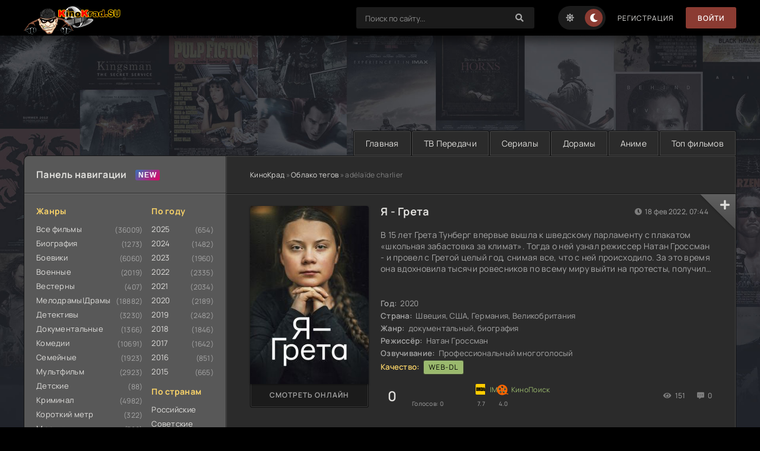

--- FILE ---
content_type: text/html; charset=utf-8
request_url: https://kinokrad.su/tags/ad%c3%a9la%c3%afde%20charlier/
body_size: 7271
content:
<!DOCTYPE html>
<html lang="ru">
<head>

	<title>adélaïde charlier » Фильмы и сериалы высокого качества, смотреть онлайн бесплатно</title>
<meta name="charset" content="utf-8">
<meta name="description" content="В 15 лет Грета Тунберг впервые вышла к шведскому парламенту с плакатом «школьная забастовка за климат». Тогда о ней узнал режиссер Натан Гроссман - и провел с Гретой целый год, снимая все, что с ней происходило. За это время она вдохновила тысячи ровесников по всему миру выйти на протесты, получила">
<meta name="keywords" content="смотреть, онлайн, бесплатно, фильмы, сериалы, кинокрад">
<meta name="generator" content="DataLife Engine (https://dle-news.ru)">
<link rel="canonical" href="https://kinokrad.su/tags/ad%C3%A9la%C3%AFde%20charlier/">
<link rel="search" type="application/opensearchdescription+xml" title="Фильмы и сериалы высокого качества, смотреть онлайн бесплатно" href="https://kinokrad.su/index.php?do=opensearch">
<meta property="og:type" content="article">
<meta property="og:site_name" content="Фильмы и сериалы высокого качества, смотреть онлайн бесплатно">
<meta property="og:title" content="adélaïde charlier » Фильмы и сериалы высокого качества, смотреть онлайн бесплатно">
<meta property="og:description" content="В 15 лет Грета Тунберг впервые вышла к шведскому парламенту с плакатом «школьная забастовка за климат». Тогда о ней узнал режиссер Натан Гроссман - и провел с Гретой целый год, снимая все, что с ней происходило. За это время она вдохновила тысячи ровесников по всему миру выйти на протесты, получила">
<meta property="og:image" content="/templates/kinokrad/images/logo.png">
	<meta name="viewport" content="width=device-width, initial-scale=1.0" />
	<meta name="theme-color" content="#111">
	<link rel="preload" href="/templates/kinokrad/css/common.css" as="style">
	<link rel="preload" href="/templates/kinokrad/css/styles.css" as="style">
	<link rel="preload" href="/templates/kinokrad/css/engine.css" as="style">
	<link rel="preload" href="/templates/kinokrad/css/fontawesome.css" as="style">
	<link rel="preload" href="/templates/kinokrad/webfonts/manrope-400.woff2" as="font" type="font/woff2" crossorigin>
	<link rel="preload" href="/templates/kinokrad/webfonts/manrope-600.woff2" as="font" type="font/woff2" crossorigin>
	<link rel="preload" href="/templates/kinokrad/webfonts/manrope-700.woff2" as="font" type="font/woff2" crossorigin>
	<link rel="preload" href="/templates/kinokrad/webfonts/fredoka-one-400.woff2" as="font" type="font/woff2" crossorigin>
    <link rel="preload" href="/templates/kinokrad/webfonts/fa-solid-900.woff2" as="font" type="font/woff2" crossorigin>
	<link rel="shortcut icon" href="/templates/kinokrad/images/favicon.ico" />
	<link href="/templates/kinokrad/css/common.css" type="text/css" rel="stylesheet" />
	<link href="/templates/kinokrad/css/styles.css" type="text/css" rel="stylesheet" />
	<link href="/templates/kinokrad/css/engine.css" type="text/css" rel="stylesheet" /> 
	<link href="/templates/kinokrad/css/fontawesome.css" type="text/css" rel="stylesheet" />
	<link href="/templates/kinokrad/lazydev/dle_filter/assets/dle_filter.css" type="text/css" rel="stylesheet">
	
</head>

<body>

	<div class="wrapper">

		<div class="wrapper-container wrapper-main">

			<header class="header d-flex ai-center vw100">
				<a href="/" class="logo header__logo">
				</a>
				<div class="header__login flex-grow-1"><!--noindex-->
<script>
	function switchLight() {
		if (localStorage.getItem('theme') === 'light') {
			document.querySelector('body').classList.add('lt-is-active');
		} else {
			document.querySelector('body').classList.remove('lt-is-active');
		};
	};
	switchLight();
</script>	


<div class="login login--not-logged d-none">
	<div class="login__header d-flex jc-space-between ai-center">
		<div class="login__title stretch-free-width ws-nowrap">Войти <a href="/?do=register">Регистрация</a></div>
		<div class="login__close"><span class="fas fa-times"></span></div>
	</div>
	<form method="post">
	<div class="login__content">
		<div class="login__row">
			<div class="login__caption">Логин:</div>
			<div class="login__input"><input type="text" name="login_name" id="login_name" placeholder="Ваш логин"/></div>
			<span class="fas fa-user"></span>
		</div>
		<div class="login__row">
			<div class="login__caption">Пароль: <a href="https://kinokrad.su/index.php?do=lostpassword">Забыли пароль?</a></div>
			<div class="login__input"><input type="password" name="login_password" id="login_password" placeholder="Ваш пароль" /></div>
			<span class="fas fa-lock"></span>
		</div>
		<label class="login__row checkbox" for="login_not_save">
			<input type="checkbox" name="login_not_save" id="login_not_save" value="1"/>
			<span>Не запоминать меня</span>
		</label>
		<div class="login__row">
			<button onclick="submit();" type="submit" title="Вход">Войти на сайт</button>
			<input name="login" type="hidden" id="login" value="submit" />
		</div>
	</div>
	<div class="login__social">
		<div class="login__social-caption">Или войти через</div>
		<div class="login__social-btns">
			
			
			
			
			
			
		</div>
	</div>
	</form>
</div>

<!--/noindex--></div>
				<div class="header__search">
					<form id="quicksearch" method="post">
						<input type="hidden" name="do" value="search">
						<input type="hidden" name="subaction" value="search">
						<div class="header__search-box">
							<input id="story" name="story" placeholder="Поиск по сайту..." type="text" autocomplete="off">
							<button type="submit" class="search-btn"><span class="fas fa-search"></span></button>
						</div>
					</form>
				</div>
				<ul class="theme-toggle" title="Сменить цвет дизайна">
					<li><span class="fas fa-sun"></span></li>
					<li><span class="fas fa-moon"></span></li>
				</ul>
				
				<a href="/?do=register" class="header__link">Регистрация</a>
				<button class="header__btn js-show-login">Войти</button>
				
				
				<button class="header__btn-menu d-none js-show-mobile-menu"><span class="fas fa-bars"></span></button>
			</header>

			<!-- END HEADER -->
			<ul class="carou__menu d-flex jc-flex-end">
				<li><a href="/">Главная</a></li>
				<li><a href="/tv-peredachi/">ТВ Передачи</a></li>
				<li><a href="/serialy/">Сериалы</a></li>
				<li><a href="/doramy/">Дорамы</a></li>
				<li><a href="/anime/">Аниме</a></li>
				<li><a href="/top-100.html">Топ фильмов</a></li>
			</ul>
			<!--noindex-->
			
			<!--/noindex-->
			<div class="content cols d-flex">
				<aside class="col-side">

					<div class="side-block js-this-in-mobile-menu">
						<div class="side-block__title new first">Панель навигации</div>
						<div class="side-block__content d-flex jc-space-between">
							<div class="nav-col">
								<div class="nav-title">Жанры</div>
								<ul class="nav-menu">
									<li><a href="/filmy/">Все фильмы</a><span>(36009)</span></li>
									<li><a href="/biografia/">Биография</a><span>(1273)</span></li>
									<li><a href="/boevik/">Боевики</a><span>(6060)</span></li>
									<li><a href="/voina/">Военные</a><span>(2019)</span></li>
									<li><a href="/western/">Вестерны</a><span>(407)</span></li>
									<li><a href="/melodrama/">Мелодрамы|Драмы</a><span>(18882)</span></li>
									<li><a href="/detektiv/">Детективы</a><span>(3230)</span></li>
									<li><a href="/dokfilmy/">Документальные</a><span>(1366)</span></li>
									<li><a href="/komedia/">Комедии</a><span>(10691)</span></li>
									<li><a href="/semiya/">Семейные</a><span>(1923)</span></li>
									<li><a href="/multy/">Мультфильм</a><span>(2923)</span></li>
									<li><a href="/detskie/">Детские</a><span>(88)</span></li>
									<li><a href="/kriminal/">Криминал</a><span>(4982)</span></li>
									<li><a href="/korotkometragny/">Короткий метр</a><span>(322)</span></li>
									<li><a href="/myuzik/">Мюзиклы</a><span>(780)</span></li>
									<li><a href="/triller/">Триллеры</a><span>(8200)</span></li>
									<li><a href="/istoricheskoe-kino/">История</a><span>(1605)</span></li>
									<li><a href="/priklyucheniya/">Приключения</a><span>(3251)</span></li>
									<li><a href="/kino-uzhas/">Ужасы</a><span>(4492)</span></li>
									<li><a href="/fantastika/">Фантастика</a><span>(2881)</span></li>
									<li><a href="/fentaz/">Фэнтези</a><span>(2727)</span></li>
									<li><a href="/kinosport/">Спорт</a><span>(664)</span></li>
									<li><a href="https://erokrad.live/erotikfilms/">Эротика</a><span>(18882)</span></li>
								</ul>
							</div>
							<div class="nav-col">
								<div class="nav-title">По году</div>
								<ul class="nav-menu">
									<li><a href="/filmy-2025-goda/">2025</a><span>(654)</span></li>
									<li><a href="/filmy-2024-goda/">2024</a><span>(1482)</span></li>
									<li><a href="/filmy-2023-goda/">2023</a><span>(1960)</span></li>
									<li><a href="/filmy-2022-goda/">2022</a><span>(2335)</span></li>
									<li><a href="/filmy-2021-goda/">2021</a><span>(2034)</span></li>
									<li><a href="/filmy-2020-goda/">2020</a><span>(2189)</span></li>
									<li><a href="/filmy-2019-goda/">2019</a><span>(2482)</span></li>
									<li><a href="/filmy-2018/">2018</a><span>(1846)</span></li>
									<li><a href="/kinofilmy-2017/">2017</a><span>(1642)</span></li>
									<li><a href="/kinofilmy-2016/">2016</a><span>(851)</span></li>
									<li><a href="/kinofilmy-2015/">2015</a><span>(665)</span></li>
								</ul>
								<div class="nav-title">По странам</div>
								<ul class="nav-menu">
									<li><a href="/russkoe-kino/">Российские</a></li>
									<li><a href="/sssr-kino/">Советские</a></li>
									<li><a href="/india/">Индийские</a></li>
								</ul>
								<div class="nav-title">Сериалы</div>
								<ul class="nav-menu">
									<li><a href="/serialy/">Все сериалы</a></li>
									<li><a href="/russkie-serialy/">Русские</a></li>
									<li><a href="/ukrainskie-serialy/">Украинские</a></li>
									<li><a href="/inostr-serialy/">Зарубежные</a></li>
									<li><a href="/tureckie/">Турецкие</a></li>
									<li><a href="/doramy/">Дорамы</a></li>
								</ul>
							</div>
						</div>
					</div>
					<!--noindex-->
					<div class="side-block">
						<div class="side-block__title">Обновления сериалов</div>
						<div class="side-block__content upd-box">
							<div class="upd-box-title">Последние 10 обновлений</div>
							<a href="https://kinokrad.su/43056-strana-pozharov-2022.html" class="updli fx-row fx-middle">
    <div class="updli-1 img-fit-cover"><img src="/uploads/posts/2022-10/1665227412-1573242119.jpg" width="60" height="60" loading="lazy" alt="Страна пожаров"></div>
    <div class="updli-2 fx-1"><div class="line-clamp">Страна пожаров</div>4 сезон</div>
    <div class="updli-3"><div>7 серия</div> (Ultradox)</div>
</a><a href="https://kinokrad.su/69939-sherif-okruga-2025.html" class="updli fx-row fx-middle">
    <div class="updli-1 img-fit-cover"><img src="/uploads/posts/2025-10/hfc2661b6314cns95a32y.jpg" width="60" height="60" loading="lazy" alt="Шериф округа"></div>
    <div class="updli-2 fx-1"><div class="line-clamp">Шериф округа</div>1 сезон</div>
    <div class="updli-3"><div>7 серия</div> (Ultradox)</div>
</a><a href="https://kinokrad.su/70203-v-pogone-za-mechtoy-2025.html" class="updli fx-row fx-middle">
    <div class="updli-1 img-fit-cover"><img src="/uploads/posts/2025-11/g580357eff224dx69y54p.jpg" width="60" height="60" loading="lazy" alt="В погоне за мечтой"></div>
    <div class="updli-2 fx-1"><div class="line-clamp">В погоне за мечтой</div>1 сезон</div>
    <div class="updli-3"><div>6 серия</div> (BaibaKo)</div>
</a><a href="https://kinokrad.su/45875-stryapukha-2023.html" class="updli fx-row fx-middle">
    <div class="updli-1 img-fit-cover"><img src="/uploads/posts/2023-05/5270849.jpg" width="60" height="60" loading="lazy" alt="Стряпуха"></div>
    <div class="updli-2 fx-1"><div class="line-clamp">Стряпуха</div>5 сезон</div>
    <div class="updli-3"><div>4 серия</div> (Не требуется)</div>
</a><a href="https://kinokrad.su/51916-kiberderevnya-2023.html" class="updli fx-row fx-middle">
    <div class="updli-1 img-fit-cover"><img src="/uploads/posts/2023-09/iphone360_5019944.jpg" width="60" height="60" loading="lazy" alt="Кибердеревня"></div>
    <div class="updli-2 fx-1"><div class="line-clamp">Кибердеревня</div>2 сезон</div>
    <div class="updli-3"><div>8 серия</div> (Не требуется)</div>
</a><a href="https://kinokrad.su/69938-golubaya-krov-boston-2025.html" class="updli fx-row fx-middle">
    <div class="updli-1 img-fit-cover"><img src="/uploads/posts/2025-10/ka5c77b14168fob82a97b.jpg" width="60" height="60" loading="lazy" alt="Голубая кровь: Бостон"></div>
    <div class="updli-2 fx-1"><div class="line-clamp">Голубая кровь: Бостон</div>1 сезон</div>
    <div class="updli-3"><div>7 серия</div> (Ultradox)</div>
</a><a href="https://kinokrad.su/70846-tsena-priznaniya-2025.html" class="updli fx-row fx-middle">
    <div class="updli-1 img-fit-cover"><img src="/uploads/posts/2025-12/1764988842_600x900.jpg" width="60" height="60" loading="lazy" alt="Цена признания"></div>
    <div class="updli-2 fx-1"><div class="line-clamp">Цена признания</div>1 сезон</div>
    <div class="updli-3"><div>12 серия</div> (Ultradox, BaibaKo)</div>
</a><a href="https://kinokrad.su/8053-taksist-2021.html" class="updli fx-row fx-middle">
    <div class="updli-1 img-fit-cover"><img src="/uploads/posts/2022-02/1645143088-190056238-taksist.jpg" width="60" height="60" loading="lazy" alt="Таксист"></div>
    <div class="updli-2 fx-1"><div class="line-clamp">Таксист</div>3 сезон</div>
    <div class="updli-3"><div>5 серия</div> (Ultradox)</div>
</a><a href="https://kinokrad.su/70435-mertyoy-2025.html" class="updli fx-row fx-middle">
    <div class="updli-1 img-fit-cover"><img src="/uploads/posts/2025-11/1763157046_600x900-1.jpg" width="60" height="60" loading="lazy" alt="Мертёй"></div>
    <div class="updli-2 fx-1"><div class="line-clamp">Мертёй</div>1 сезон</div>
    <div class="updli-3"><div>4 серия</div> (Дубляж Ultradox, BaibaKo, Профессиональный (многоголосый))</div>
</a><a href="https://kinokrad.su/70554-nochnoy-operator-nochnoy-khirurg-2025.html" class="updli fx-row fx-middle">
    <div class="updli-1 img-fit-cover"><img src="/uploads/posts/2025-11/1763673034_nocni-operater-34291.jpg" width="60" height="60" loading="lazy" alt="Ночной оператор (Ночной хирург)"></div>
    <div class="updli-2 fx-1"><div class="line-clamp">Ночной оператор (Ночной хирург)</div>1 сезон</div>
    <div class="updli-3"><div>4 серия</div> (Ultradox)</div>
</a>
						</div>
					</div>
					
					<script type="text/javascript" src="https://aufas.com/sources/d4e620753.js"></script>
					
					<!--/noindex-->
				</aside>
				<!-- END COL SIDE -->

				<main class="col-main flex-grow-1 d-flex fd-column">
					
					<div class="speedbar ws-nowrap">
	<a href="https://kinokrad.su/">КиноКрад</a> » <a href="https://kinokrad.su/tags/">Облако тегов</a> » adélaïde charlier
</div>
					
					<div id="dle-content"><article class="card d-flex">
    
    <a class="card__img img-fit-cover" href="https://kinokrad.su/22494-ja-greta.html">
        <img src="/uploads/posts/2022-02/1645159462-1120754710-ya-greta.jpg" loading="lazy" width="200" height="300" alt="Я - Грета">
    </a>
    <div class="card__desc flex-grow-1">
        <h2 class="card__title"><a href="https://kinokrad.su/22494-ja-greta.html">Я - Грета</a></h2>
        <p class="card__text line-clamp">В 15 лет Грета Тунберг впервые вышла к шведскому парламенту с плакатом «школьная забастовка за климат». Тогда о ней узнал режиссер Натан Гроссман - и провел с Гретой целый год, снимая все, что с ней происходило. За это время она вдохновила тысячи ровесников по всему миру выйти на протесты, получила тысячи гневных комментариев, встретилась с Макроном и Папой Римским, появилась на обложках всех</p>
		<br>
        <ul class="card__list">
			
			<ul class="pmovie__header-list--accent"> <span></span></ul>
			
			<li><span>Год:</span> 2020</li>
			<li><span>Страна:</span> Швеция, США, Германия, Великобритания</li>
			<li><span>Жанр:</span> документальный, биография</li>
			<li><span>Режиссёр:</span> Натан Гроссман</li>
			<li><span>Озвучивание:</span> Профессиональный многоголосый</li>
			<li class="pmovie__header-list--accent"><span>Качество:</span> <span>WEB-DL</span></li>
        </ul>
    </div>
    <div class="card__bottom d-flex ai-center">
        <a class="card__btn btn" href="https://kinokrad.su/22494-ja-greta.html">Смотреть онлайн</a>
        <div class="card__ratings flex-grow-1 d-flex">
            <div class="card__rating-ext site js-count-rating-all" data-text="">
                <div class="card__rating-ext-count centered-content">0</div>
                <span>Голосов: <span id="vote-num-id-22494">0</span></span>
            </div>
            <div class="card__rating-ext imdb" data-text="IMDb"><span>7.7 </span></div>
            <div class="card__rating-ext kp" data-text="КиноПоиск"><span>4.0 </span></div>
        </div>
        <div class="card__meta"><span class="fas fa-eye"></span>151</div>
        <div class="card__meta"><span class="fas fa-comment-alt-dots"></span>0</div>
        <div class="card__meta card__meta--move"><span class="fas fa-clock"></span>18 фев 2022, 07:44</div>
    </div>
    <div class="card__fav">
        <span class="fas fa-plus js-show-login"></span>
        
    </div>
</article></div>
					<!--noindex-->
					
					<!--/noindex-->
				</main>
				
				<!-- END COL MAIN -->

			</div>

			<!-- END CONTENT -->

			
			
			<footer class="footer d-flex ai-center">
				<div class="logo footer__logo">
				</div>
				<div class="footer__text flex-grow-1">
					© 2023 "Kinokrad.su" - смотреть фильмы и сериалы онлайн бесплатно
				</div>
				<div class="footer__counter">
				<!--noindex--><!--LiveInternet counter--><a href="https://www.liveinternet.ru/click"
				target="_blank"><img id="licntF349" width="31" height="31" style="border:0" 
				title="LiveInternet"
				src="[data-uri]"
				alt=""/></a><script>(function(d,s){d.getElementById("licntF349").src=
				"https://counter.yadro.ru/hit?t41.1;r"+escape(d.referrer)+
				((typeof(s)=="undefined")?"":";s"+s.width+"*"+s.height+"*"+
				(s.colorDepth?s.colorDepth:s.pixelDepth))+";u"+escape(d.URL)+
				";h"+escape(d.title.substring(0,150))+";"+Math.random()})
				(document,screen)</script><!--/LiveInternet--><!--/noindex-->
				</div>
			</footer>

			<!-- END FOOTER -->

		</div>

		<!-- END WRAPPER-MAIN -->

	</div>

	<!-- END WRAPPER -->

	<link href="/engine/classes/min/index.php?f=engine/editor/css/default.css&amp;v=3e142" rel="stylesheet" type="text/css">
<script src="/engine/classes/min/index.php?g=general&amp;v=3e142"></script>
<script src="/engine/classes/min/index.php?f=engine/classes/js/jqueryui.js,engine/classes/js/dle_js.js&amp;v=3e142" defer></script>
<script type="application/ld+json">{"@context":"https://schema.org","@graph":[{"@type":"BreadcrumbList","@context":"https://schema.org/","itemListElement":[{"@type":"ListItem","position":1,"item":{"@id":"https://kinokrad.su/","name":"КиноКрад"}},{"@type":"ListItem","position":2,"item":{"@id":"https://kinokrad.su/tags/","name":"Облако тегов"}},{"@type":"ListItem","position":3,"item":{"@id":"https://kinokrad.su/tags/ad%C3%A9la%C3%AFde%20charlier/","name":"adélaïde charlier"}}]}]}</script>
	<script src="/templates/kinokrad/js/libs.js"></script>
	<script>
<!--
var dle_root       = '/';
var dle_admin      = '';
var dle_login_hash = 'd2a0997b5047e5ad8b5c81ceeae73f1fc156ea3a';
var dle_group      = 5;
var dle_skin       = 'kinokrad';
var dle_wysiwyg    = '-1';
var quick_wysiwyg  = '1';
var dle_min_search = '3';
var dle_act_lang   = ["Да", "Нет", "Ввод", "Отмена", "Сохранить", "Удалить", "Загрузка. Пожалуйста, подождите..."];
var menu_short     = 'Быстрое редактирование';
var menu_full      = 'Полное редактирование';
var menu_profile   = 'Просмотр профиля';
var menu_send      = 'Отправить сообщение';
var menu_uedit     = 'Админцентр';
var dle_info       = 'Информация';
var dle_confirm    = 'Подтверждение';
var dle_prompt     = 'Ввод информации';
var dle_req_field  = ["Заполните поле с именем", "Заполните поле с сообщением", "Заполните поле с темой сообщения"];
var dle_del_agree  = 'Вы действительно хотите удалить? Данное действие невозможно будет отменить';
var dle_spam_agree = 'Вы действительно хотите отметить пользователя как спамера? Это приведёт к удалению всех его комментариев';
var dle_c_title    = 'Отправка жалобы';
var dle_complaint  = 'Укажите текст Вашей жалобы для администрации:';
var dle_mail       = 'Ваш e-mail:';
var dle_big_text   = 'Выделен слишком большой участок текста.';
var dle_orfo_title = 'Укажите комментарий для администрации к найденной ошибке на странице:';
var dle_p_send     = 'Отправить';
var dle_p_send_ok  = 'Уведомление успешно отправлено';
var dle_save_ok    = 'Изменения успешно сохранены. Обновить страницу?';
var dle_reply_title= 'Ответ на комментарий';
var dle_tree_comm  = '0';
var dle_del_news   = 'Удалить статью';
var dle_sub_agree  = 'Вы действительно хотите подписаться на комментарии к данной публикации?';
var dle_unsub_agree  = 'Вы действительно хотите отписаться от комментариев к данной публикации?';
var dle_captcha_type  = '1';
var dle_share_interesting  = ["Поделиться ссылкой на выделенный текст", "Twitter", "Facebook", "Вконтакте", "Прямая ссылка:", "Нажмите правой клавишей мыши и выберите «Копировать ссылку»"];
var DLEPlayerLang     = {prev: 'Предыдущий',next: 'Следующий',play: 'Воспроизвести',pause: 'Пауза',mute: 'Выключить звук', unmute: 'Включить звук', settings: 'Настройки', enterFullscreen: 'На полный экран', exitFullscreen: 'Выключить полноэкранный режим', speed: 'Скорость', normal: 'Обычная', quality: 'Качество', pip: 'Режим PiP'};
var allow_dle_delete_news   = false;
var dle_search_delay   = false;
var dle_search_value   = '';
jQuery(function($){
FastSearch();
});
//-->
</script><script>
let urlFilter = 0;
let dleFilterJSData = [];
let dleFilterId = 1;
</script>
	<script src="/engine/lazydev/dle_filter/lib/dle_filter.js.php"></script>
	<script src="/templates/kinokrad/lazydev/dle_filter/assets/dle_filter.js"></script>
	<script src="https://hdvb-player.github.io/actualize.js" async></script>
</body>
</html>

<!-- DataLife Engine Copyright SoftNews Media Group (http://dle-news.ru) -->


--- FILE ---
content_type: image/svg+xml
request_url: https://kinokrad.su/templates/kinokrad/images/logo.svg
body_size: 112309
content:
<?xml version="1.0" encoding="UTF-8" standalone="no"?>
<!DOCTYPE svg PUBLIC "-//W3C//DTD SVG 1.1//EN" "http://www.w3.org/Graphics/SVG/1.1/DTD/svg11.dtd">
<svg version="1.1" id="Layer_1" xmlns="http://www.w3.org/2000/svg" xmlns:xlink="http://www.w3.org/1999/xlink" x="0px" y="0px" width="716px" height="195px" viewBox="0 0 716 195" enable-background="new 0 0 716 195" xml:space="preserve">  <image id="image0" width="716" height="195" x="0" y="0"
    href="[data-uri]
AAB6JQAAgIMAAPn/AACA6QAAdTAAAOpgAAA6mAAAF2+SX8VGAAAABmJLR0QA/wD/AP+gvaeTAAAA
CXBIWXMAAAsTAAALEwEAmpwYAACAAElEQVR42uydd3gc13nuf9O272LROwgC7L1IJEVKpBqpLsuW
LVtSEiuOS+I4zSku147vvU4U27FzHcdNbpFbbMu2mm31LkqURIqdBBtI9N62l2n3j9kZLkCQIgDK
pOR9n2cfLIDZc87MnJ155zvv936CaZoUUEABBRRQQAEFFFBAAZNDPN8DKKCAAgoooIACCiiggAsZ
8vkeQAEFFHD+sWvXrvPSryAIJJNJotEogUCA1157je7uburr66mrq6OtrY3jx49z+eWXk81maWtr
IxAIkMlkCAaD9Pb2smnTJh566CEGBwe5/fbbOXHiBMePH2fLli3ous7rr7/O+vXrMQyDcDiMYRiM
jY1RVFSEx+OhtbWVwcFBrr76aqLRKF1dXZw4cUI8fPiwNGvWLPmGG24Ix+PxspGRkUAikfCk02mX
qqqKqqqyvUIniqLpdruzPp8vWVJSEi8uLh7+7ne/O3r06FFt/vz5ekNDg7Z06VJt5cqV/PCHP2TX
rl1cfvnlXHHFFfz4xz9GkiQuvvhidu3ahdvtprGxEcMwEAQBt9vN8ePHaWhooL29naamJqLRKLW1
tVx//fXne+oUUEABBfxBoECYCyiggD9ICIKALMvIsozL5RKTyWRZJBKpHBsbq0gmk5WiKJbt3bu3
6LXXXlsejUZXxONxVyqVIpvNCrqui6ZpCnmEGVEUdVmWTZfLpfp8viOmaXYGAoFYMpkcisfjfcPD
wx2Dg4OtqqoOSpKkybKcVRSloIkroIACCngLoECYCyiggD8YiKLoRG1N0ywfHh6uHBgYKO3v76/9
1re+dWNHR8fyoaEhdywW86iq6kkkEq5YLBYURRFJkhAEAUEQME3T+QkW+QbQNA1d1wGagsGg5nK5
1EOHDmVcLlfG5/Mly8vLjymKsj8YDPYODw8f7+3t3asoSq8gCClZlvVCTkkBBRRQwIWJAmEuoIAC
3vaQJAmATCajpNPp+p6enuaOjo4/3rt378rjx4+7u7q6vJFIpM4wDEzTRBSt9A6bINtQFAVFUZAk
CZfLhSRJTttgEWa7DVVVZcMwZE3TvPF4nP7+fo4ePTo7EAhcUVRUlGxpaYk++eSTJyoqKl6urKw8
PDo6+nogEDgOxEVRxDCM833YCiiggAIKyKFAmAsooIC3LQRBQBRFEolE0DCM2tbW1ub29vY/O3jw
4MqBgYHGTCaDJEnMnTsXn8+H2+1GURQAstks6XSaZDJJLBYjkUiQSCSIxWJomoYgCLhcLhRFwe12
OwTajmLbP23CbZomhmGQzWblWCwWGhoaCh0/frzO7/evKy0tHdu7d29rbW3tM3V1dbtmz5692+v1
dqRSqez5PoYFFFBAAQUUCHMBBRTwNoJNTgVBwOfzCbFYrDmdTje9+uqr1bIs//Ho6GhjKpVqmjVr
lrBy5UrC4TChUAi/34/X63UIsyzLCIKAYRjouk4mkyEajTIwMEBXVxdtbW10dnbS3d3NyMgI0WgU
SZKcdhRFcT4/Ubrhdrtxu93OmFVVVUZHR8t7enrK9+7du6K8vHxk3759R5ubmx9Zvnz5C7W1tftF
UYyf72NbQAEFFPCHjAJhLqCAAt4WyEV3i2VZnh+PxysfeOCBRlVVbwZmeb1eJRQKNcyePZtwOEw4
HMbn8znkOJf458gtFEXB5XLhcrmc6LHL5UIQBLLZrEOe29vbOXbsGAcOHGDv3r0cP36cwcFBXC4X
wWAQl8sFMC7KPBF2hDoYDKKqqmd0dLTm+eefr9m2bdvKV1555Y558+Y9snjx4hd8Pt/roigOnu/j
XEABBRTwh4gCYS6ggALeshBFEUVRShVFuaSrq2v2D37wgzmhUOhyv99f7PV6A3V1dcVlZWV4vV5k
WXaIcM7VAtM00XV9XCTZ/p8kSQ6Ztj/n8XjweDwUFRVRXl7O8uXL0XWd0dFROjs7aWlpYdeuXbz+
+uscOXKEoaEhJ6JsSzaAcfpkW6oBOKQ9Z50XOnr06PLW1tY5Bw4ceNerr7763KJFi56cP3/+S4Ig
9J3vY19AAQUU8IeEAmEuoIAC3lLISRwEURQXHjx4cN3u3bvXCIKwac6cOSVlZWXeurq6YEVFBX6/
H1m2LnF2Mh6AqqpOUp8syw5Bzk/uy4dhGGiaRjqdJpFIODplt9uNz+fD6/USDoepqKhg1apVXHfd
dbS3t7N37162bt3K9u3baW9vxzAM/H4/Pp+PiUl9duTZNE1M0xwn71BV1d/V1TW/vb199vHjx684
duzYE8uXL3+4oaHhdWDkfJ+PAgoooIA/BBQIcwEFFHDBw06i03VdFEVx/ksvvbRGVdVrZFneVF1d
Xbly5UqpsbGRYDAIWAQ5m806Nm+GYTgE1dYVS5LkvAdsOzinv4nIt5YDi3hHo1ESiYQj6fB6vQSD
QVavXs3KlSvZsmULBw4cYOvWrTz33HMcOHCAnp4eAoEAwWDQGcPEfbWJM+BEqLPZrKu/v39ed3d3
44kTJzZ1dnY+fOzYsYfdbvfe2tra9M6dO1m5ciWiKHLs2DEaGxtpaGhgcHCQeDxOJBIhGo0Sj8dJ
p9MYhoEsy3g8Hnw+H6WlpbhcLs6FtZ3H4+Hhhx/mpZdeQhAEtmzZwh133MGzzz5La2srhw8fJp1O
85nPfMYpyBKJROjr66Onp4dUKuVIZtxuN+FwmJqaGhYuXMjTTz/Nvffey0c/+lGy2Sw7duxwVhDe
8573kEwmefHFF9m8efPvdY5u2rTp99pfAQUU8PtFgTAXUEABFzRyyXOiYRgNe/bsWacoyg1FRUVX
zJ49u2LlypXKrFmzkGXZcbTIZrPouu6QTlt6ke+fDDhyDBv50d0zjGOcA4b9M2cjh6qqxGIxZFnG
5/NRVVVFXV0dl156KTfffDMvv/wyTz75JK+++iq9vb2EQiECgYAzxsnIqv13RVEIh8Pouu5qb29f
2traOnvXrl1brrnmmvvLy8t/JYricUEQCl50BRRQQAFvAgqEuYACCrhgkSO3RYcPH764o6PjvaFQ
aMuSJUvK16xZ462pqcE0TWKxGGNjYw5JtiUT+ZFlO6Js64XztcsT+9M0bdzfJpJo+72qqiiKMo7o
2r7MpmmSSqVIp9O43W78fj8XX3wxF110EZs3b+bFF1/kN7/5Da+88gpDQ0MEg0E8Ho/TX36EO1+u
YRgGkiRRXFxMOp0OHD58+OITJ07M2blz58KlS5feB2xVFCVyvs9bAQUUUMDbDQXCXEABBVyQUBRF
0DRt7sDAwDJN094ze/bsmzdt2uSZPXs2mqYRiURIpVLouu6Q2PzIMpwqrZisUp+u6+P8ku1Icn7U
137l28TZpNwmyHAymc+WboiiiKqqRCIRFEXB5/OxaNEiFi1axKWXXspvf/tbfve737Fnzx5isRih
UMhJSpyscIk9NsBJQIxEIsXPPffce7u6ulaapvnAunXrfuTxeFrP9/kroIACCng7oUCYCyiggAsO
oigWtba2LhoYGPjTpUuXLrvssssaFi9e7DEMg9HRUdLptEN07QQ+O/pq64LtRD+b/OYT0IlkOF+a
Yf8vX988kVDb7eU7XOi67kg07L/lR7Y1TXP0zl6vl8WLFzN//nwuueQSfvWrX/H444/T3t6Oz+cj
HA4jSdK4cU2EPb5wOIzf73d3dnYu/cEPfjD74MGDDRs2bPjvpqamVxVFyRTKbRdQQAEFzBwFwlxA
AQVcMMiRzfru7u7Fpmnetnr16vds3LgxEAgEnGp7NjE2TRNZlh37NzgpX9B13XllMhlSqRSZTMap
0GeT2omRYxv5v5+OcNoR5ona4/x27P/bThzAKcR548aNLFq0iA0bNvDzn/+cF198kb6+PkpKSvB4
PE4bE6Pl+f0qikJpaSmJRCLwwgsv3N7R0bFI1/VfXH311T/y+/1DiUTifJ/aAgoooIC3NAqEuYAC
CrggIMsyhmFURKPRxgULFty4cePGmxctWhTQdZ1oNEo2m3XIrtfrxev1IggCiUSCSCRCLBYjmUw6
Mg1RFPF4PAQCAXw+H6FQiGw2SyKRIJVKjZNt5EeFbSJsQxAE5/fTRZltQpsfiZ64vb1tfsQ5mUzi
drspKyvj3e9+N4sWLeKXv/wlP/vZz2hrayMcDlNSUoKqquOi1vk/86Pcfr8fRVHcbW1ta775zW/O
aWtrq77lllvucblcx05nm1dAAQUUUMAbo0CYCyiggPMORVHo7OxsjEQiH7v00kvrNm/efElNTU1p
PB4nmUw6Fmh+vx+Xy0UikaCtrY2jR4/S2tpKd3c3vb29dHR0MDY25rQZDAaprKykvr6extmzaZo9
m9raWsrKyhxfZVVVx0WmASdibcOWeeRHo21Sni8JyddIw0kynh9ptsm2Lf3IZrMYhoHL5WLp0qVU
VVUxd+5cfvzjH7N161aSySQVFRUoiuK0MxH5EXGPx0N5eTljY2Mlv/71r/98aGio7Nprr/1uOBx+
TRAEjQIKKKCAAqaMAmEuoIACzitkWWZwcLDx2LFjH129evUHr7rqqkAgEJBisRiZTMaJKHs8HrLZ
LC0tLWzbto3XXnuNw4cPMzQ0RCQSIZPJUFZWRlNTE2VlZQQCAWRJZnRslNe3b+fZZ5+jpqqShYsW
sXjJEpqbmykqKnIkEqqqOpHgfL1zfuRY0zQnwXCyiG3+tvnkOd9+Lj9SbLdh661dLhfl5eXcdttt
NDY28uMf/5gHHniA7u5uSkpKKCoqQtd1x8ljIkEHnETE4uJiEolE4Nlnn70tEomEt2zZ8r3i4uLn
gII+o4ACCihgiigQ5gIKKOD3hnxvZJuAnjhxoqmzs/Ojl1122QfXr19fpCgK8Xjc0RvnZAZ0d3fz
xBNP8Lvf/Y69e/eSSqVwuVxOgt/FF1/MJz7xCdavX08wGETXdXp7enl9x+s8+cRjvPzKK+zevYfX
duygJFzMmrVrWL9hA0uWLCEUCjk2cBMJc37kGE4S5cks6ez/2bKL0yUCwskkwfxotKqqSJKE2+3m
0ksvZdasWcyZM4fvfve7HD9+nHg8TllZ2bho82QRZztSHggEUBTFt3Pnzuvj8XjRli1bguFw+BEg
er7nQgEFFFDAWwnnjTDrmgq6jqAoCKKApuoUsrmnDlsTuXv3bvx+P7/5zW/wer187GMfI51O4/V6
T/lMNBp1CiHYhONf/uVfqK+v54477uDYsWMsXbqUp556iscee4wNGzbQ2tqKy+WitLSUq6++miuv
vJKf/vSnRCIR3G4369at4/XXX+eOO+7g+uuv5z//8z/RNK3oX/7lX4Lf//73fd/61rdKmpubZyUS
iaZEIlHf0dFRu3379qpnn322oq2tLZhKpdz2krcgCCiKkp0/f370iiuu6Lv00ku7ampq2kKh0MFs
Nnv4i1/84uBdd90Vvf766wdeffVV8/Dhw8yZM4d//ud/5oEHHuDFF1+kuLgYSZI4ceIEq1at4lvf
+hZ33nknq1at4itf+Qrf/OY3uf322/nXf/1Xx21hIkRRZGhoiI9//OP86le/4ktf+hINDQ20trbS
3NzMFVdc4VSWe6tg76++TfnsBVSvvpz+w3voevUxVrznY9QUeUlGRvH4/PiLy0gnYhSVVaJqKi5v
AJfHC5joms6MvqWCALpGemwYX2klDzz4YH1XV9dHNm3a9KE1a9aEACeqbBf/kCSJ119/nR/+8Ic8
/vjjZDIZAoEAgUAAVVUZGRmhurqaj3/849xyyy3EYnEOHDjA66+/zo4dOzjScojI6ChoOhXl5SST
KaLRKI8+9hgvbn2Zy6/cxOarrmbu3Ln4/X7i8ThZLYtLdgGMSxTMr8KXT4AnJg7mE+HJrOmAcd7O
+f+zPyfLMg0NDXz4wx9m1qxZ3HPPPTz//PN0dXVRVVWF3+93os1nKuvtdrspLS11HT169LJMJqNc
ddVVrtLS0t8Ao+d7PhZQQAEFvFVQiDAXMGNEo1FEURS9Xm+d1+st7evrK9++ffvc7u7utUePHl0+
MjJSftttt7lkWVYkSVIAWVVVWVVVwY4OyrJMZWWlE2XTdZ0TJ06UHD9+vPHee+81JElSNU3L6rqe
LS4uzixfvvxIUVHRo4ODg9u9Xm+v3+8/IQhC5nwfiwLOHo89/nhZR0fHRy677LIPXnzxxSE4aQ0H
J3XEzzzzDN/45jfYtXsPAZ+PYFGQbDpLNpt1ItFXXXUlK1au4OWtL/HAQw/x4tYXOHb0KNFYHAkB
r+JCUmRkWcGlyFSWlaFqOqPRKI/89nfs27OPG667jsuvvIJQKEwyGXfm5UQ3jPzqgROrAk4ss23r
m23dsi3pmJhkOLGCoN2fLMuEw2FuvPFGqqqq+N73vscvfvELuru7CYfDFBcXoyiKExWfzE3DttUr
LS2Vu7u71zz++OPSpk2bfHV1dT8XBGHsfM+DAgoooIC3AgqEuYApIy+5SDYMY87HP/7xOtM0Vx49
enSLqqor7rvvvrL77rtvXDEJgHA4TF1dHbIsk81mkWUZ0zTp7u5mdHQUURRpamoim80CFpHI+eqK
giC4E4mE+/jx4/T09PCZz3ymBrhckiTjQx/60JG+vr5f6rr+tN/vP6goyuD5PkYFnBlbd+5tOH78
+F3r1q372KpVq4ryi4nkJ9K9+OKLfP3rX2ff/n2UlpaiyDLRWJRoIoau6gjAgjnzqCiv4Gc//gmP
PvY4e3bvQTM0XKJM0O1DUiQkUcKmkSagGQaKLFFWHCaVStPV1ckPvv8Dujo7ufXd76G+vo54MkEq
kwIs8j7RLSPfv3myCG8+obY/m/+5fAI+0XPZJuS6rjvJjhs2bKC4uJji4mK+//3vMzY2RiKRoLq6
Go/H4+igJ4NN8ouKilw9PT0XPfXUU9I111yj1dfX/0IQhNj5ng8FFFBAARc6CoS5gLOCvVycS75a
5PF4VvzqV79alUqlrj9w4EDzDTfcIJumKYqiSHFxMUVFRWQyGQYHB3G5XDQ3N1NSUuIUnLClIIqi
MHv2bDweD729vaTTaZqamtA0DVVVEUURl8uFx+OhpqaGxsZGhoaGaGtro6urC03TxG9/+9sLRFH8
THV19T984xvfeErX9Ye3bNnyXCaTOTZZxK2A84cnHn9c6u/vdyWTyXkrV6786EUXXVRkR5LzE+QA
tm/fzj333ENrayu11bUgwMDoCGOjowi6Sbi4mKrKSoqLiti29WUOHDxAJB7DLSv4/VbFPAEBwzRO
SYwzDRPN0BEkEa/Pi+JxEx2L8MhjjzI4OMjtt9/O4mVLAUgmk44cY2JRk4m6Zvv9RM2yHUU+UwW/
iW3Y/dhEW5Zlli1bxt/+7d8SDof5zne+Q39/Pz09PZSWluL3+5FleVzJ74ne0qIoUlJSooyMjFz0
+OOPC9dccw3z5s37mSAIhUTAAt4y0Fqsef3kpwsUZibYfPeZTXPkhQWZbD4Ks62AM8K+ceeqj13x
6KOPXtrS0nJdT0/PJZ/73Oec7WRZpqamhrKyMkKhEIODg3R2diKKIosWLcLr9RKJRMYtZwuC4Hjr
1tbW4nK5aG9vp7u7m/r6eifils1mSSaTjIyMEAqFqKuro7a2lv7+fo4ePUpnZyeGYQh9fX3ev/mb
v7lJUZSbOjo6XlyyZMnPqqurf6Hr+kiBNJ9/tLS0iKIoerLZbO3cuXObLrroIpeiKONkBPbPnp4e
7rvvPvbt20d5eTmCIDAwMMDw0ACiIFFfV0dtVTWqpnH46FF6O7vQTYPiUNG4IiYmJqZh/TRMY5yE
QpByhUQMA1kUKS0tIZlI8tr27USjUd7/gT9l9erVGIaBqqrAyUizDbu9fBKdT6Ync92YrGx3vkWd
La2wV1jyt7VXYT784Q8TCAT41re+RVtbG4ODg6RSKUpLS52Ew4n95Eezi4qKxKGhodVPPPHER7xe
b3LevHkPCoKQPN9zpIACCijgQkWBMBcwKfK0l4osyzc/8MADV4ZCoXc+9NBD1fY2giBQXFxMY2Mj
JSUluN1uUqkUBw8epK+vD5/Px/z585EkiXg8PrFd56dpmqiqSkVFBQBdXV2EQiHHucA0TWfJORqN
0tLSQmlpKTU1NdTU1NDW1kZrayv9/f34fD78fj9f/epXLysuLr7stttuu+YDH/jALyRJ+hWgFojz
+cPChQuN1tbWQHV19dVr1qz5B7fbHZws0VdVVR566CF27NjhzKv+/n76hgbwuj00NTZRGi5hcLCf
trZ2ErEYLpeC7HKNa8c0coRRFJz3tuWamCPLjv+yaSKaJh6vB9PQaTl8iG9+85v8xV/8BatXryYe
jzuk2caZ5tJkRUzyI+n5Uef8tiYS3Yk6Z5vw1tXVcddddxEIBPj6179OS0sLsVgMTdMoLy8/o2ez
Tc6Li4vF/v7+VY888shfejyebGlp6cOCIGTtz03UZ58t7IRi+7teQAEXKjbfrQmACEhYfEjMvYTc
y8y99LyX8eSnZX1aHRbwlkaBMBdwCmRZZvfu3RQXF1+2devWD7/22ms3vvjii2E7IUkQBCoqKpg7
dy5VVVUYhsHIyAh9fX20t7czNDSE1+tl3rx5SJJEJpPhTNII214MoLy8nHg8TkdHBwsXLnRuunnu
GU5/yWSS6upq5syZQ319PQcPHuTAgQMkk0lWrFjByMgI3/72t9/x8ssvX93Y2LgxFAp9UVXVtsKN
/PzgpZdeKlVV9b1r1679+3A43HC6ObFr1y6ef/55VFWlpKSEoaEhBgYGCPiDzJ8zB7fLxbHWY/T2
9GDqBh6PF1ESMSaQQ5som4aJIApI5JLtdAMTE93QJ/VEdnu8+E2T9vZ27r33XjweDwsXLiSZTDpe
zTbO5OxjR3rzC53kV/rL1zFP3DbfjSPfQSN/daaiooLbbrsNRVH4r//6L/bt20cymaSnp4fy8nJ8
Pt+kpNluW5IkSktLxY6OjnUPPfTQX4XD4VRzc/NjpaWlus/no6OjA0VRpnyeFUVhz5499Pf3OwVf
CijgQkCOIEuAArgBD+DNvTy5v9nEGU6SZRXIAGkgtfluLZV7nwW0syXQef3LgCv3U+YkQSevXxPQ
cq9s7qf+5Kdl8xz0kf8goOX2z+6r8IU9DQqEuYBxkGUZj8dT9eMf//jvd+zY8c7XXnutOXdjZWxs
jOLiYhYtWkR1dTVut5vh4WG6urocC7ahoSEnsgyQTqfHEYIzEWfbHquiooKjR486tni6ro9LrnK5
XGiaRjqdpquri0wmQ3l5OStWrKC6uprXXnuN/fv3s3btWubPn88zzzzj379//5+HQqGlX/ziF78s
SdLDqqoadnLhBYkvCHbkQ0RARkDGughKCKdcXPNhYuZFQ0y03O8GYCwDOAY8CZVYL/7zk1Ra7Ym5
9uVQrj+34ERcIDeAN4CJiTGu/3AzjLYakYbvbli8bM3f1dXVNTgbT5gPyXic7S89RzY6QE1pAN3I
kIgOES4K0tTYiKmZHNx/gJHhIVyyguJxA5xClm2SLIiC87thji9jLYmW37GiKMiy7PwURRFRlkmk
k0SjUZ566imKioqoqqpC1VU0QzslOjzxlU9883XP+dvb7/Pt6Cb7+0SybL8XBIGysjLe+c53IkkS
X//619m9ezeqqjIwMEBZWRl+v38c6R5/jAw8ikx1RYk40Nl66eP3/0T/x7tuNq9s+5fX0BHWnf4c
G845tuaXljvfBtZNmBsB1uReAOyHJ/9DXA0ijUjMzs3n/TdIHEBakj+fKyfpMQu0Wa8lYP7N7eiM
ftiaYwvy5vhL/2UAXBMAtv3rlL92M8K232935wHTuSa94VyZFt4xtc03363ZBNIDBIEioBgoyf0s
yv3dh0Uy7UudyUmynMDyLx/DsmQcyf2Mbr5bS3CSPJtnGIMLCOT1H8Qi6xKnEmYdSAGxXD8RIL75
bi17OoK++W5NxiL9dh/hXB+eSfrQc2PO369ork91RufnbYoCYS7AgcvlIhKJXPfZz372f91///0b
NE1j8eLFjI2N0d/fz8KFC1mwYAHBYJB4PM7Ro0eJxWJIkkQ6naanpwdFUVi8eDFwMlnKjgpPRL7V
lr2EbI9DFEWy2SyhUMhxzbBv+vbSuKIoaJpGf38/2WyWyspKKisrueqqq3jppZfYtm0bV1xxBXfe
eScvvfQSP/nJTzZ0dXXNX7NmzZJ169Z9Yf369doF7P0tI+JDJIxEGQo1SJQhUYSAH5FTQ38mOiZp
dOIYjKDRj0Y/OiMYxDDJYF0kJ+vLg0AImRIkqpCpQKIYkQACbgTOHJY3cxd4q/8oOsO5vocwWjVK
l3qXFSeXVM+eVep4FJum5cuch8TAUZrN/fgX6WQFmfbuAbzVHpSiWkYjaXYfOEwkkcLlcqNIkkOE
hdPIB0zDiiSbpomhG8iKTFFREV6v13nJsjzugc40DAwBa+4VpTl+/DjPPPM0119/HX5/kEwmc9pK
gGdKBJy4vY38KGw+MbZ/zy/0Ym9n/00URcrKyrjxxhvJZDJ84xvf4MCBA2iaxuDgIKZpOtUM8+e6
AHhk8Ls0yktchKvDYlg8sCl5zAiwuuZp4j2JHCGaeJ41DFIYzjnuRWMQg1EMErk5NvFLJeTN56Lc
fK5CohyRIkT8CLhypOvMc8xExSSFTgSdITT60BlEZwyTJCZZCjf6NwtTuyZNb66cU2y+WxOxosle
LPJYDtQA9UAdUAtUAxWcJLAeTkZkDSxSmcQirMNAP9ALdAGdQHfu9yEgtvluLfPkp2VtwjgELLJc
nOuzGWjM9V2UG2P+NdbAIq2RXNttQGuur9HNd2vpicQ8R8i9QGlu/2YDDViPoMEJfdhBjVRun7qB
E7l+BrCI8wUcUTo/KBDmP3AIgmBXFvO2trb+3e233/6XzzzzTE11dTVLlizhwIEDDA8Ps2bNGubM
mYNpmoyMjNDT00MsFsPj8QBw4sQJTNNk6dKl+Hw+hoaGHGKQb5c1mUds/nK1HUFzuVyoqkp+Utjp
PqtpGsPDw07Uz+12s2nTJl5++WWeeeYZNm/ezJVXXkllZSUvvPBC2csvv/y5W2+9tX7JkiWfFATh
wizeIOJBohI38/GwmgCbCLCaAEFn0XAiTKxLXAqIcoQE20jyMhn2kaUdg6FcJC4fEiIBZKpxMR8v
q/FzCX5WEyDs9PVG0m978TADxBklwesk2Eaa/ZhEhqpvvKbyouv+2O0vCkIuqizAyXuSCGaG8tBO
rr3+OKQ1zEGVg4fhYH81u1sjHO08ip7N4nF5EEUB3Y4iI42769rRZU3T0DUdQbRKa5eWlhIOh51i
PplMhng8TjKZJJPJkM1mJ0gYBERRIBKJ0NfdQ9Af4IYbbkCRZTT91OeO01nLnXJqc4R4sgIoE4lz
/vb5f8vXPNurMjfddBOZTIavf/3rtLa2ous6w8PDCIJAKBRCVVWnfVkU8LtMZhWZLKpSuXiOxEVN
uljdvP9iSoWLMZl8YdbAjrXpxNhNgq2keJUMLWh0oqNy6kOZjEQYmXrcLMTHGnxcQpAV+FCcReM3
gh3rSwFxOomznRTbSLEHaEVHxSxExt40TPWaNL25cs6QF20NA1VYBHU+sBBYlHvvf8O9tvbMB5Rh
EV0bPUALcDD38ygWgR60I855pFbCivrWAquAS4GLc2N4IxwGtgNbc7+rnJRQ5MOV29cmrLWddcBK
LNJ8JowBB3J9bAP257VfkGfkoUCY/8Ch6zrJZLK4u7v737///e//saZprosuuohZs2bx3HPPoes6
V199NeXl5aiqapGHvj6SySQulwtJkhgcHCSTydDY2Eh1dTXd3d3jdJjwxmQinyjYyUb5RR6AU3yd
8yui6brO4OAghmFQXl7uVB9MpVI8++yz3HjjjcybN4+ioiK2bt0q//KXv/xwMBis/cpXvvLRQCDQ
MbHa38Sqa793CPhxMRs/V1LG+2mmmDKsSyJMfhmzF0UNIMY8uphHJ7OIoGCQQiWai8DZEBHxo1CP
l7UEuZkabqIe67Irn6GvM/Udp5g+rqaDagTclNwQcC28/g5PWVP45MaT/DRHwHcI6sYAP0KDxOJm
Dw07uhhrb+WIVyEa8jOUACNHik1O5fKGaWCo1qCLwpaUIhgMIggCsViM4eFh4rE4mWyGibKcifNU
EMDn8TASjfDE408wp3kOS5YsJRKPOoVNgFPs4iaLKE+0m5tMW2wXSckn1acrwW0TaDv6XFdXx623
3ko6nebrX/863d3daJrG0NAQpmkSCASs42MYiCKUemFhpcF1yxNcsmXUupUHAMk8ed4nixULgIbE
GKtpYzW9/Dy3fRydGONJkIxEES7m4ONSingPdVxMDRDCoiMmZ0dx7diYBkSpp4t6eijCII3OCHqh
cuGbiqlek6Y+V84ZNt+tKVgktxwr0roEWA2sBeZM3D7WK5AahXjv5JEB2QPBahNPMXiLnclak3tt
xCKbrwA7gUNY0edITj5hYEV3i3N9bwRuxSLzZ4P5WGRfxIr8RoA4eYQ5F8H2YD0YLAOuBTadZfth
YANWxJ1c2zGsR9NClDkPBcL8BwpRFPH5fLS0tJR+4Qtf+K+f/OQntwuCwFVXXUV1dTW/+93vyGQy
XHXVVQSDQVKpFOl0mv7+fpLJpGN5peu6I8VoampieHiYbDbr+CzbhNdO6jsdJiPU+cTB/n0y2MvT
hmEwPDyM2+0mHA6jKApr167lySefZOfOnVx66aWUl5ezefNmtm7dyne+850bstnsPV/96lf/PBgM
touiSCaTcSQmY2Nj4/Slv98TRAg3SyjmvSykmEEs7XEn1qVMneQz9oJcGRb5qQVELqeVYbJ0kqRL
+AxxAPPfEBHxIlODl0so4c+YxxoasNRyj2MtzGWwLsunIzT2TdG+PdVgLW4agMBiQoxSVO4O1i4q
EgSRwcEBBgb6mSxk7R7Zh7etBUGX0cIS2RIVT+lB6paOcF03dI/56EmaDE64MZucTBy150goFKKm
poaiojCZTJrh4WGr0Ec8QTabPblqIQp2cZyThz6PrIL1oBb0BWjraOepp56ioXEWHo+HZDLp9Ddx
FeVMBUTsn/nv7c9NfHDLd9OYqI3O/6wNu7x9Op3mG9/4BkNDQw5pBhzS7JJMKvwmFzVluWTzqLUw
3IW1qNyNdasUsNSN+V3IuTlWh7XQ2wjA+1DpJ0M7CXqFf7Fusua/ISESRKYRH1dSyV+zgAoqsBaX
n8nNtQxnVrTaylkX1uJ1DZbyNAvIXIWLFlIcQsN1pA1x/nf/cKJi5r/N7PPCp6bQ15fHX5OODIL7
GHg6QYyBMPGaJIPhhUwdZCqhuRGE08yVqUI9g4Y5F1n2Y83qBVgk+fLcTwc9O0UGDwoMHBQ4HjHp
T8LxyOST0K9AU5FIpQ8aa6F4tkndOpOiOhOsq9/6XF91WAR0F5bEYXTz3VoWa/aWYBHmSwB3/z6B
zlffOAG9fq1B5VLTnfvcoVy7/dc/qKWc43E3ItYVuApYTI4sn00fwWqT+rUmvjJzFlbU277TDFMg
zONQIMx/gDBNk2w2SzabrfrqV7/67R/96Efv8Pl8bN68maKiIh577DEymQxXX301gUCATCaDqqqO
DENRFOemPTg4iKZpzJkzB1EUiUQi4yytpks4T2eJdSbYhGJgYABJkgiFQhQVFbF8+XK2b99OZ2cn
dXV1eDwerrrqKrZu3cq99957bSaT+dE3v/nNj4TD4UPjilucT32zRBgvK2igmjJg7jTa+A/gfcAI
1zHGVsNauh752pWAgAeJKjxcRJg/ZQlrqAH2AH8L7J7h+GcD3wWEysU03+oRXD4BdB577FH+5E/u
OutmPvZu+K/vQN0lMP9QhpePSwii5NjE2dA0jUwmg8/no7a2loqKSjRNpbu7i+HhYatgjqYjyRKy
YmmW8x/GJjvvdh+aoeHxekimU+x4bQfLViznyquuQtM0x0ccxpe4nkh6J7pf5NvF5cst7IfE/M/a
bU1M/JuYEGhv39DQwJ133snIyAj33HOPIzWxSXMwGMQlGVQXGaybH7EerLqxYkxTxQtYpHmEy4jw
0liSFiD5wh15qxd+NlLJ37CccvzAQ7k5NjbDOXYz8A9AgjpUQmoM5YlWxxIMCtKMc4sJ16T5U7wm
HX0B5jRyylzJ/fucnKs8HW8FJ4njDVhXJAwNjj8j0vmKyKNHDF7pNdjWO7WuK30Cy8oE3vGsyOqV
DqEFixDfhvVYZ8fdTazHQjdWhNnWFtP5qshHfvTGz3b3IFK5VCf3ufpcO64JmwmcDJc0gRU1f/Db
It/Zd+Y+mooE/gWB+TeY5I5ZLdb6z9Qtct7mKBDmP0Coqsr27duDjzzyyBe+853vvMPr9XLttddS
XFzM448/zujoKNdccw3BYJBk0rqeDQ0NkUgkxukqbXIqyzJVVVUMDw87RCQ/4nYmWcbpYDtjnO1n
8ssqZ7NZBgcHHUuspqYmOjo62LVrF1VVVc4S9oYNFkP42c9+ttHlcn3tq1/96vvD4XDvG0XDfy8Q
CeJmHiVYi3DTQSfWJbQYH+00DKXwLwsjv3cxMiYVeFhBmDtZxDpqgNeBv8ZS5M0EVcADWJf04UWC
GV7oFYwkCC4Ec2rBP2Uk96YYZpUn8SkedN2S4Ri6gSAKqKqKrumUlZXR2NiIz+dzKuAl4gmrSp4i
o3iVcTKhk0l+J/2a7b/b0ed8BPx+xmIRnn/uOZavWEFxcTHZbBZN05wVlXzNvt1P/vdhYvQ5X/qT
X7jExuk8mydLBMwn13PnzuWP//iP6evr49e//rVTMXB4eBhZlinxeikJGFTOy1i3xj3TPNf9WIrQ
IMsxqDo0hPtPF6JcNgeXs3pRyp+zlHJ8wMPA3zH9OW3jSuBbQDuQJZ2IoO/sgt8dcVxd/mCizL83
zPCa5J5krmCti51LWUa+9GE9lp9GPUDXayJdrwr8eKvJTw9pJNTpddCfNHmyw+TJDli2T+CO10Su
v8Fk1gYTX5kJcA3WHLTt6DSsK3EASyICwOhxgb1Db0zWR4+Puw6V59qZSJjtNZiQ3YeWgrjKWfUR
63Ue0sNYSYN+CvzwFBQMad/GsPWVE+F2u70HDhz4xDe/+c0/cblcXH311ZSVlfHqq6/S19fHZZdd
RmlpKel0GkGwkp5GR0edBEEb6XQaTdMIh8POknh+Ah8wpeIFNtm2YROCs0U+aU4kEoyMjDhSkBUr
VpBOpzly5AiCIDj7dskll1BbW8sPf/jDzR//+Me/E41Ga2zXhPMKER8u6vFjkZLpIIp1qbZW4Sv6
Y/hvno+/LEg5fpYQ4t3M41oasCLKX2LmZDmMFVluADKQDb7bhZYEMwpmEsGY2l1KTGJJUHxQXmRJ
CURBHEeWDd2grr6ORYsWIYoiLS0tHD1ylFQqhcfrweP1OOfT0E/yqPz3E2ETaftl6FYiqixJtBw4
xM7XX7eSUz0uh4xOfNkV/vJXW+zfbZJs/22y7SZ7TfZ/YJwu2v7urVy5kg996ENs2rTJ+R7Z7hlq
No1fTluqRxHom+b57sK6rfqR0CntieHb3EwAhRrcXEwJd7GEuYSAJ4CvMHOyvBL4Wq7fKKgjDLT0
k36pHXFH/ynWWQWcK8zwmuSeMFfax/By0vN4xucsF132Y0VIVwBXkyPLx54Q2fFLkff/j8F39hnT
JssTsXfI5JNbdf75e3DiOYFIl7Mbm7FkIIuxot0BLNLsm2GXE23vbAic9F32zrAP72n6+INHgTC/
TSEIAu3t7adYsgEMDAzc+tOf/vTjgiAImzZtoqamhuPHj3Po0CEWLlxIXV0diUTCKV09MmKF+Wwy
a+uS7ehzeXm5Q0DzCa4dFbMjZ28W8iPY+brT0dFRIpGIkwg4b9489u/fTzKZRFEUMpkMiqJwySWX
UFJSwn//93/f+LnPfe6LL7/8crC3t/f8kmYBBYViJCy3z+kghaUPtYxMiiNZitfWUy4GWUiId9DM
+2jGysH+KhahmQlCwOexlIIRoH9BdFCr8mnpKJgRMJII+hTvVCZWCooCIS/IkmEVHDEN5wGtqbmJ
pqYmBgcH2bd3H4ODg8iKjNvtPiXxdGIxE8glCZo5wmpYBUVUVUXVVLLZLKpmvdc0DUVWiCVjvPTi
SwwMDOBxeZBECU3THA31ZKQ4P4Fvst8nI9OTfWbi521ynv8/sL4Tsixz6aWX8sEPfpClS5c6hzSb
zRKPjFJcWmHdfs3c+ZruHDMBNyR1irMG4eU1VONnJcXcyULWUQm8DNzNzB/IFgH/G4sS9QPt7DrY
Sd+2NrKvdCFmTCTOEQErYAJmeE0Sx8+VcE8MH6faqc0Etk64GesqtBSsyPLTDwnc9YR2Wo3yTPFg
q8E/fg+6XhlHmrdguVXMxop6n87faCqwva8nzm87m8SuWjgTSKfp4w8eBcL8NkZ3d/cpesjOzs75
H//4x/9h9+7d3jVr1lBfX8/Y2Bg7d+6ktLSUpUuXkk6nARwLuUwmM64dW2cZi8UQRZFQKOREcicW
J8mvWPZGyF+KngrBnlgNMF8rOjQ0RDweJ5vNMnfuXBRF4eDBgw6ZSiaT+Hw+NmzYgNvt5qtf/eof
/ehHP/rnsbEx13kuoy0h4UHAIr3TgV23SQJMgoJExdJ65lPCdczig8zHkm38EEtXOhOEgM8AN2Et
hnfCvuEtZv9QjExsDPQEkEbQp5hDYuI4KejGSW27mlWRRInm5maqq6tpb2+ntbWVTCaD12N5K9ve
y05T9qqHJDqEO5vNOkRTFEQUl0IgEKCkpISysnIqqyqpqqqisrKScDhMaVkpoUCQ1tZjHGo5hGgK
KC7ZqqE7SUQ4P9JsGMY4Up0fmc7/3R7rxMj16YjzxAh1/nfN6/WyZcsW3v/+91NbW+v8PRZJUVzZ
DPU/A/fnIbx6+nMsd46yOuESPzUNlSyjhHczj2uox5L6fJ1zQ5Y/iZX6NAYcYPT1/ex96hDDzx5H
3T8AMa1Alt9EzOyalDdXEir+nqgTyZwxD8lFl+2kt0VYs4TkkMCOX4r8x85zF1U+HZ7sOEmac/Bz
MhmwgpMFSmaC/LLdE3Gu5r19PgrfowkoEOa3MVRV5bHHHnNu1IDv6aef/quHH354+axZs2hubsYw
DDo6OojFYixduhRRFFFVFVEUSSaTRCKRcRn5+frPbDaLKIq43e5TqonlE+ap6JAn86Q9E2wJhi0/
yZeNSJKEqqqMjIyQzWYJBAIsWLCAtrY2hoeHnQIpqVSKcDjMRRddhCiKPPvss3+byWT+sqysTHC5
XONs7c67VGO6EAlVFNM8q54rmMVfswgrSvQTLC3oTGCT5duwotl74bWti44eGCktGoyoJJJZMIxc
Gv0U5Yq2e2kWRmOg6taqB5JI4+xGysvLaWtro6O9A8Mw8Pqs1ciJSYH5yGazaKpVyMPv91NVVUVz
czPz5s9jzpw5zJ49m/r6empqqp1iONXV1dTW1tLY2MiSJUuoqalhLPcwKYuS5T+Xm7P2PLbJcT7h
nUhwJ/qP21HjiVHmiS/glAg0MOl3taysjJtuuol3vvOduN2Wk1VaNRjp3A2CB7yfgMVTsEs4zXkS
ZEqaqlgYqOVG5vJu5mC50/4XM1+9sMnytVjOHS8RfeIpnv/Zqxz91T4Gnukg0ZpwfGPP1qiugPOE
tIo7nnWqz50LHiJhXYnqsSLL5QDtLwn89JDxpkWWJ+LJDoNf/06g7QVnl5ZzMpEuQEHm8JZGQdT9
NobL5eIf//EfEQSBG264gcOHD1/+hS984S6/38+qVaucqnk9PT2UlJRQUlJCNpt17OKGh4fRdf0U
kpgfNba9mO0b/8SCCvlR3zNFmSVJGmc9NzFx8HSwt5vMgcBGNBp1qrvNnTuXY8eO0dLSwvr16wEr
sp3JZJg9ezb9/f0cOXJE/sxnPvNP3/3ud5EkaSydTi83DKMkmUz2ZDKZH4qi2HK2UfMLAhbprJhd
x8U0s4klQBq4H7hnhm1PJMv74KWHeO2FiJIILJfnujWBlCqAbgVFTHFqCZWGD+s20wU9IxBLZkBw
M6epiZKSUlpbW+nt6UVWZCcREHCkF/mJe3ZyoNfnpaSkhHC4GI/H7ZDUbDZLLBZHVbOOLANOklBR
lJBlyalcefz4cQYG+qmpr0NQVcgjvLIsn+KOMdFNY1zJbAEEY/IqgfbvE5MFJytsku+Ykd9Oc3Mz
t99+O52dnfzmN78BDIY7O6H3oxB4GPyzZjzHiopoKApwOfO5ngVYCXk/YuarFxPJ8ovEH3iS1x7d
w7FXO+g9GiOS0p1yvnbZ5QIuYGQ05LiKwrlb+rflGLOwCCrJIYHXnxV4sPVNq40yKb6zz+DKV0Ua
Nzp/WoJl2AgFzvWWRuHkvY1hR3+/9rWvcemll5Z85Stf+afDhw/7165dS1FREclkknQ6zejoKM3N
zY6uVxRF4vG4o0u2MfG9HdW1k+QmuktMZtl1OuS7CMDJstf59lln+tyktmA5UmGTf7/fj9vtZt68
eezbt4+RkRGCweA4DeiKFSvo6enhmWeeqbrxxhs/73a7jcOHDwczmQxf/vKXqauru+UjH/nIp2pr
ax+wK8Zd0NCxlHN1VMvV3MAcrFvUL7A0pTNJwJoksvzs/ex+uqc2otWvnuOXPAiyGxUPqBIYJqY8
NS6jlub2YQjauiGehoa6WirKSujvbic22E150IVLkZAEw1qrFARMM+dbbBpomkE6m0X2eSitqqco
XIooSWQzGdKxEdRUDEmLE5BVqhUVb8DALZtWzQVDJKEKxFImkYzIWARipkw0kWWgr5cVK1ZQ39iI
W1FIpVLjSTAnE1cn2sOBlYAniyLIEoooIGMiCzqy9Sdk0USSQJQlJFlElGUU2Y2suBCl3KU7993I
n8P2Q6pd7ttehVm1ahV33nknnZ2dHN+70/p8vBdSn4DUx6c3B+yKgF6giWV4WMYi63zxPeDbM5y/
E8nyCyR/8Ri7HtnDkVc66GxPMaiZxCpdZJeWY96xDNfNC1BKixFwI+bKbU8kZGau4qX1MjEREHMl
4P1IhBAJIuABBEyyGCQwiOVKzCcwyAKa8KlTybn5bzktqYCSa9OHSCD38uV+t/SswjjCaOTGpWKQ
wSSFQTLXdyJX+juTq2aoC5+adhTd0rmKuM0v4UUkiEgob3wKYGCQydvvKFJOv3wO6K1uIGnGafW4
04EHizDX4di2CTzUevaHqNIncEm1QIXPsloDy5d5IAnbek36k2fXVn/S5OE9Jk07RWpWGWB5gxzH
ysbwnIN9LeA8oUCY3yawb4qmaToRYUVR/D6fz/3KK6+4X3vttTvuv//+DYFAgObmZlKpFIIgkEql
0DSNUCg07oY+OjrqRJtPB5fLRSaTmXFhj8nkFx6Ph2g06pDwyfqYGE2bDPY2yWSSkZERqquraWho
4ODBg7S2trJ27VqSyaQTZS4qKmLJkiXs2LGDlpYWvyzL1NbWMjIyQl9fH319ffM9Hs9/Llu2LKIo
yjO//zM9RahYrqB1WKTGAzwCfJ9zTpaf/jV7H9zBwURtc1lTZcNst8+P4vaQxUUyKeHzGtz5xzdw
5x2XQ3wExroh0gWJXhjbBZEcifPm2p+NZXDUAz274NgAeIJllFRWoo71ElS7mD9HpCZsUOJXCXgN
PIqAKOoIgoRgmqTSSZJZBc1Vg+GtZ0z10DccZ2hoGDMxRqUrSWNVhvnVGvNqDeoroLwUAsHc4UvD
4Ch0Dwm09vo50qfQOiDS2i/QNRLjxLHDpDdeiiwr44r5TPQRz19pMTQNUZYQBRNFMPFI4HOLeBRw
KyYuN7jcCpLiAdkLkvWwgamBHkfPaOiGgI6MKLmR3H5HamFjYv+CIODxeLj88ss5evQoPx/pwAl6
ac9AV9P05oFdEj2I5cdcjJUIeD9WdHkmmIQs/88j7H5kL4e2d3K8LUVXVmegzk38QxfBXSspaagh
RIAqZEqRKELAj5jnJ2uiY5JGJ47BGDqjmCQBBZlyFBpxMw8XTciUISCjE0elmyytZDhMllZUOjEY
Nr9APFc90yRHQnOkuxSZKmTqcdGAQgMytShUIlOCTAgJLyIuBERMTAx0TDIYJFGJojOKyiAaPah0
otKBSicaveiMmF8kjkEGi/ifXa1Ei8Rb41Oow0UzLubiYg4uZuGiHBEvBgY6EVR6yXKcDEfwsCLn
uHNqUeYpwjARzfFEWTjLfTgFm+/WRKyrUBirWAkAgwcFtvW+8QN6U5HAh5eKrJ0L5YtMvGEIVluf
i/UKpMZg8KDIMwfhP3bqZ6WFfqXXZPCgSM0qwFojq8MqBVUgzG9hFAjz2wTZbJZMJkMwGAzG4/Ga
3t7eDa2trZvi8fj8RCJR+r73va8qGo3K69evdyrZ2RHlidHddDrtuGTYBCAfNkl1uVzEYjFH8zxd
2JHg/IRBt9uNpmmoqoosy45eOh9vRNTzl7d1XScSiVBWVobP56O5uZnW1lbmzp1LKBQik7GyWOLx
OLNnz6a1tZXh4WGam5vZsGED6XSa3bt309LSwtatW+sffPDB/7NixYpORVGOvhnSjHOWXBDFqshW
jkWenwK+yMwSsE5HlndyYNsJDs2ZFZ4VKiq2CmS4vQiiQtYQ8emAroFoWKTYlEBygS8IviKrXQEr
VaYY6/anWvtwog9SpofyqhpSahRfuo2Vc1UuXZTl4vkmwblYkXQX+fG63C24BJK1dLVm2LGnjZbo
AMlSnerZJivmaKy/CMsGr4iTpk25E6AYUKNBTcrk4kgc+mDnq/D8/gDbjkpoI53ERoaprmsgnU47
8zc/gc+GqesggKJIeGQTv9sk6DEJ+XUCAcAtg+IHyQeCAiTA7ASjHYwuMLpBH0QyokiqChkPpIIQ
r6Yv2UDK3YSvYi5l1bOQlDyOmItAi6JIeXk5N910E8NdrUh9P8htALR9b3pzQcOKm5VhndM48Cvg
35jZA9npyfKB7Z0cbktxIqvTDQzfsQztL9dRVFrLbAKsIMgmAqwmQPAUXwITq3ZZCkjQRZqjqAwi
4sfLQkpooiw3x+15oAEpVjMC9JNglN+R4GnS7EalHYNoLkIdRqEGF/PwsBIfayniEsJIztyyxzN5
6paEiQuTIDqVaLmxJrFcTMbQifAySV4hzU4yHEGjB4MoJmlOL0URsMi8D4lyXDTjYSV+NlHMFsqR
KM6dv3zPCp1KMswjxiZGsGLBtVj0/MKq/ybkjmwIayaipWFoQHjDqHClT+CLl0pc9B6DujWnHr7i
Juvz82+AqidEKn0SH3v2jSUe23pNBg6OO7nVWFezt8CyZAGnw4VDmAUBAWsptYCpQZZlenp6ih55
5JG1ixcv/ovPfvaz6z7/+c8HdV3326R3ZGSE0tJSqqurSaVSzucURTmleEIikXAsu/Ijv46Xba7k
tcfjwTAM0un0jG3jbF2nLcGwEwmz2axDmCfibCLb+TrPTCbD2NgY5eXlNDY2cvjwYdrb21m1apUj
PzFNE4/Hw+zZsxkZGeHYsWMUFRWxePFiVq9ejSzL7Nu3jy996UuXrlu3btPNN9989Dy7aZwZ3VhE
0AQOAP/Nm0OWd7D/lXaOlC/f4Jq/ePlCv9+Px+PBrViJlZgGODlZgkWWTTcQBEkAqRbMAGhxnMVy
A+wyFG4FikvrGY2LJAdauagxyW0bDeZuwiqV7Gd8jMrM/S7Ptwaa3UpdLdTNgVt6wTRBqMG6vZZh
XQnTWCQvCk7MUMaKDxVhqSPrYVUzrDoWZ87DsLV9kHRsCJeryZJl5FZc8vX0giAgiSAKBm4Rgm6B
0gCUhUxcIR3cEihuEINgiqC2Q2I/jO6EyGsQ32uNx67lFbAOG4HcKwxVY8AI9L54CdvNywk0X0n9
glUUFZc447G11QsWLOCmd76H4Wf3A69ZxyvF9JDJzTERi9juYOarF1Mgy8DYncsJllZTSxGbKOf9
NFNMGSdLO+TfUmySagJp6ohTRyq3bTA3j1Ss2mwDuXnoxVrsnwvU4+cEt9FOKWOYmGTRcSESwsNi
fGwkzM3UUE9lrk0xN7fiWO4eidzvWcbHhsXcfHPnXrZ+vyQ3xw0kolxGP5fRxWEiPEySrWQ4hE4f
BklOjf1aheslQsjU42UVAa6nincxC2sFh9zYBrE8z9W8uVaU26Ym73vVw/RtCN8ciFhU35s74sR6
BFrPItHv6gaBZddOTpYnYs4WAzUlcmevyE8PvfH2e4dMLjou2KS7DOvsFwjzWxgXDmHWNTQ1i+Ty
zHiJ/w8JkiSRyWSaWlpa/vnee++9VZblQDAYpKKigqqqKsrLy9mzZw9Hjhxh9uzZTtlqsIhvvr2a
TVrj8ThwMpnIhqZpJ+26DANbwxuJRCguLnaitNPBxEpoLpd1txsZGaGqqmra7ea7B9hRZrtkdkND
A+3t7cydOxePx+NE21VVpaGhgX379pHJZNi9ezehUIiqqiqWLFlCPB7n+PHjdHV1bTEM4/50Oj1d
p+TTYqbu9g76sW7OKeDnzMyt4AxkedsJDrVEaf2LlWuvqayqWu/1eq1CH7JkEUVJA0licHSM4a4B
5GQaMR1HyiQQdB0x4cfV34CY7sDwejA8Q2SrQZoNtaWwcB5sHw7R0tVDjT/B1SsM5l4BkRAMHgNP
L8ijlteroILpVtD9y0HMAHtQyyBbAnOWAnMsUwtcWGSqHY49Cdv3wuvH4dFDcHD05G6/fymsa4R1
y2HFZqyUoovgpmKofKSTDr0Pl2jicbtI5x7s7O+SZW2nIssKAcWk1G9SVaITLDcsUqRIYIYg66H3
wGsceOG3vPriC4wO9PLoATg4gXhe0whLKmFuGSxuhJVLwb8CK0JeAdXV26hu3cbuF77F0y+9m/o1
72HFJVc4VS8Nw0BRFFZcvJb2zPvA9drM5peOpc7sxVJ4fIuZPZAtAj6NVSstAWwl/bMnaHmshWN7
BsTWtpQxjiwDyWV1lBNgESW8l4UUHxkE9zHwdIIYy5mz2JDAcINWDGoZlDRDsC63HyPAc/DtX8JD
u+CxDusj1zbAxjlw3WWw/HYQ5gE6V5GlB50YGmN4WUCI9zCb9TRg0aIhYDsM7YTtB6FjAI6OwFAS
fniGY7QoBNfNs97PLYGGCrhoMZQvzs29+UAt8znOP9LJPKI8QIodaHRhEOekFY1Nlotx0YyPjZRw
F3OZTx3Ww86rsPdZ2LYXtnWOH5c9josa4ebLwTcPJ59gxsVnzj1s/+E3ldM0bjS5+lmRnx6a8kc9
FIqBvOVxQRBmAZFMIkqk+wRV85YhuQoPYWcLTdNmffGLX/zW//7f/3uLoihcfPHFzJo1yyHCBw4c
4OjRo9haXFVVnYiTpml4PB68Xi+xWAyATCbjRKDzMdFbWdd1FEVBlmWi0SgVFRVv6ITxRrA/a0fC
bMlHfX39pBHsfAeC0yHfo9mOMquqis/nY9asWbS3t9Pb28u8efOcKLOu63i9Xqqrq2lrayObzXLi
xAkqKytxuVw0NzfT1tbG1q1b1wSDwbpMJnPOCfMHz1VDdsT0CDMny/+L05Ll1phwPK2bXV6fr9/r
9eLxeHLH3sQlGnh9OsjwxCNb+aMPfP4NOos77/7qVvja98C/pILKvREUrZ85DSJrLwHq4fGfwXv/
drI2VKxw53iYu7CkHjrQD7sfhU/+FB4/cfrR/HCf9eI3sOgb8K0PwsaPAPNhjQyhA51oQhbNLRNP
CuhG3uqHqeMSTUIug6qARmMVUCKCWwDdx1i7yRO/+zXf/e8f89Tuzjc8DY+3Wa98XDMb/uoquOG2
GljuhZWtrCgbY/YL3+O+Hz7MoV1/zhXv+gB19bMc2VM4XAwrr4fsVizB8TQhcDL//ylmRpaXYM2x
q4EkGC+gf/u3JJ86Eig5GlEWyzU1Fdesb6qPRCIHBwYGOm+44YYDX/nKV8YIEsLHchqopgzmzz37
Ln/7Z3DD1UAGHn0Urv/Fqds81mG9Pv0MLPw6/NlH4O8/BAxxDVkieDAo5V0spI5KoBcGfwzf/x18
6oWpH4aDUTi4Y/L/ffsaeOc1UHELlnlakHdwmDAmIik0TDoxnXIyEhIhXDTjZzOV/C1LCBMGWuCR
78A/PnDqQ9kp49gB/Ar+/iL4XxuhePrxizcTBta3ekrq6qc6TG55TMIV5KyizN5ik8ZaS8rxRnKP
fUMmoyecCHOGk07UBbxFcUEQZgsCgiCCIKCm04iKgiiRSyIuYCJM0yQWi/nuvffeT3/uc5/bEg6H
ueKKKxzXh0wmw/79+9m/fz+GYVBXV0coFHKq89nkVJZlh0jquk4ikXAkF6dUScvzmbWlHm63m3g8
fk5WBfJJOUAgECAajTq2cRPJuO0CcCbYSX+KopDNZslms0QiEfx+f644RRltbW3U19c7em1N03C7
3ZSWltLe3o5pmsTjcScxsLi4mHA4zG9/+9uyffv2FZ2N/d1U8cG/PIeNHcFyLJguQsA/AbdiRc72
nBpZzhp0f/BDH66sqqpapijKSYmNpuKWhJw20kSa4iKEbD+KhDWqPMco9buoLcXSZLvB3TPFfdmW
24ck/MNP4Cvbpvbxg6Ow6d/hGx1+Pvp/EtAMC7yjdKWTGGIYWRQtE2DTRBRMXJJAkUukJqQxq9GA
gACyhDYg8uv7n+F9f/2vMzgxFh4/AY9/Dxb9uocv/FENN72vARZ2UHQDfKhqgG/9/P9y79H93PD+
f2LlxWudzxVVz4HoncyIMNuX56eY2QPZYuDvgCuBFKgvwxd/gvTwbkp61WyJp7issfd4m7nv4CFV
EIQBn883sn///t133HHHMz3GNqXGfWI+JUw58inFgE54bAdcf98bb98yDHIMSypRTAVprqKIOSxA
IQQ8B/9wN3xl+wyOxRnw549br59tg/d9DFgGwCYOEEcjQpY4AlnAQMSHTD0+NlLJ37KCMG5I/Bz+
8utnjnJPhq/ssF4/fwe8d8Obs3/ThIH1hJzCEpUQrDFpLnrje1J/0uQTW3U+q4qs7BApX2RSsejM
95S6tSafbROJnyb5r7lIwK9A3VqDurUOCe/EEvqUn++DVcD0cQER5pOwSFDhQexMEASB4eHh5n/9
1399tyAIrF+/nlAoRDqdRpIkdu3axaFDh5zIalVV1aQWbbJs+dfaRDGbzZ5VsRGbrHo8HkZHRx1i
mp+dP1USbVtw2Z/1+XwMDQ0RjUZxu93jtNL2ftkEfrLjYyNfSwqQSCRIp9P4fD7q6+vZtWsXo6Oj
VFZWkkwm8fv9GIZBX1+f07YdsVdVFbfbTSgUoqOjQz5y5IjyRvt1XjECnAUROC1CwEeBzViJeHvh
mfvZl0+W0zpdhmkOrFmz5t2iKF6R741tGAIyqpXoZ0oI2tTS6wU76ck9QqkfigIKxcGkpTXVc4Rn
KjAh0wnv+MGpkdqp4C9/kQApwEe/GIcahbqxNOlhHY8iomcMDMFEEQRCHoHakM6sJhNCGpgifbuj
3PlX/8Ezr+2fwYk5FQdH4eb/6uFPtnn4+l+7CW7JwDr4CwX+83v384N/6+a2v76byy6/0jq2ogSB
yyD7j6D8+/Q77mBmZPkiD3woDZdjUZ/Wjfz2eAUvdj7CgZEk1990Pe//wJ8Jv/zlL4Uf/ehHbpfL
Vb9p06b6SCSy5L777rvxImVB198topEAcGLq3Y/2wXVT+I68/0osAUAQkFhILRCCxH2w5pOnj9ie
S9z+S3jsANz7TSzSnOAG0pwgSQ8pIvhQkSjDw0qKeT9LLLKcvA/W/K+ZjfF9D8HYdDXvbw5MrAhu
lNx6h+yBsgrzrCLBxyMmf/qEzuZDIuuqRS6bLVDSZFI826S4ySRYPf7zjRsN7pgroJ3mGARrTOTx
XhgngH1YEeYaCnjL4oIkzJBb9tdUuna+TOW8pUj+gJWpw9SJ2NsRiqIIsVjs4rGxMV99fT3l5eVO
lv6OHTs4evSoQ/YkSaKsrMypPJZPTO2/eTweNE1zbOLeKHKraRqSJOHz+RgeHiaZTDreyTD9c+SU
L86rIBiLxZzoeL6u+hQXgjMUScn3a06n06RSKXw+H9XV1Rw4cICenh7q6+uRZZmxsTH27NlDT0+P
fayZN2+eYxcmSRJer9dOSrxwq2X2AY8xfb2hTZbnY1m89UPrc7Q9vpuD48kyA8CYJEm6YRiSfbwl
SQJDt4KQggkGCPoUH4RFGeIahKDID27ZJOAxLf1vNidRngqisOo/4ODYzA/vX/5PnGuWQfNfHIdQ
hHAyTL9okBIt/66AIlAZ0JnVYFrkyoC9T7Vz2199mcMdAzMfwGnwox1ptv+dyPa7wX8TsBL+6l3w
uXtf5Udf/Rz+QJBVF11sbSyXAzdD+BGsrNApYg/w+AwGu1KEv14CFTus5Laj8PzeStqSpbRFPaT1
JHWzGpk/fz51dXWIosiaNWu45557aGtrk2666abSnTv3l/JewFUDyakuOcAdvzr7bf/+Igg3YVE0
OymuGOL3w9rfE1m28cODMP//wqfuwfp+DvBOouzWY/RIGim8NBHkeuaygDAkfjFzsmzjz2daufEc
4slPy8bmu7U0lqa91/57+SKTS6oFHjxLL+YnOwye7AD/TlhWJrC0TGBZmci8ylMJ9EQSfQa0AE9j
PVaWYnkyF/AWxQVLmAFk2UXP3tfJZjJUr7yEZC4yaJgmZk428JaptnaO4ff7PaOjo6sURXHV1tY6
CXktLS0cOXJk3LZer5dgMHhKG6IoEo1GSSaTzJkzxyHMp8PE8ru2mwVAKpWiuLjYIbUzgR0RVhTF
8Yp2u92nJCHm43QEfWL1wfzKhZqmUVpaSnNzM11dXfT39zM2NsbevXsdTbcoiqxevZrq6upxchbT
NJFlmXXr1p1SsOXcYIpagckwDf3kONhuER4sSUUMegbo6xyjrTPOiXyyjCU8TpumadoPU9Zqg4Ap
WJXsLMJ8FiamE5ECwuBygYiOYqf3TFmxCHf99NyQZRsf+yY8+o5DUD9IabAGr6yTyIrIkkixz2RW
BRapEgRat/Wz/B3/dO46PwNahg0u/rTIDs3AdxuI6+GP2uHffr2V7/3Xl/j0v3yZuvpcdT9pGdRc
z7QI80zIMkCbAam+nM0gMAYHWo6xo6ufzsEYhgnbtm2jqKiI559/fpxcTJIkVFWlpNwHS78MrjSI
X8Gy7Tg7/OcrJ5P7zgYfuxrL70DFSuEKA33wv+/5/ZJlG59+Bv7sQaj4INBALYOsMUc5iEEcD6up
4lbqgRb4y/86P2P8PSGNtZ7WhRXRnV2/1uQdT4o82Dq1hhKqZQu3rde61/iV8QR6caNFxmtWvSFx
3g48n/uZBOYxfT+aAi4AXNCEGUCSFURJAtMk4BLwS16OHT5EHJmxsVGUXAnaPzR4vV7l2LFj5YBY
VlaGYRhks1n6+/tP2TYUCjnWbPkRWLfbzcDAAIZhUF5ebpUOzi2lnw75n7dlEYIgkM1mHWeLmcLW
SkuSNK76oC0dmQw2Sc8v0W3LNfLHGggEKCkpobi42KlO6PV6iUajPPXUU6iq6jwYKIrCxo0bqamp
GVf10Cb0Ho9HWLRokTBZkuTMcQ4I87nAY1jJWDkH0bpypOYy4nt7GBrWGMS0yPL9999fMzo6Os8w
DBFwykrrOgiGbNnKCSaCMUVJhqadzPmfCNMKXE8FPzy3Kgge64D4yxC4fQzBG8cvwRgKXlmmogiU
cgEUk9jRLNd/YOZ65amgZdjg4s/CgSrgSph/LVxzDH7w8gP88odz+ZtP/R9ESQEhAGVrZ9zftDAK
PN4FVThWZmr/Lo7slpElAZfLxa5du9i1a5cj+2pra+Oee+5hZGSEWCxGMDwbSq8Flwz6J6fU/VTI
8rUN0HgVloWNnegoQe+L8JUZmo3MBD/4DXzyJqxjGGCD5GEbLqL4uZxZQMZK8JuqZvkthiwWYW7H
evKb7SszWX2FyS2tIg+2Tt+udiKBtisCXt1gkee6tSaNGydtvx8rstyB9ThYy4xLvhRwPnHBE+Z8
CIIAgknIyNC0eCGJZJLe3j7GYlZWvapqZ6W/fTtAECyqIAjWTcVOVAuFQnR3d+dvR0lJiVMJ0PY6
9nq9xONxjh49yqxZsyguLqarq+uUxLtTjj8WObXLVkuShCzLqKp6TiP+dttut9shyTbBnTg+0zRP
W5ZbkiQkSSIQCFBUVITf70fXdfr6+ujt7WVgYIBIJIKmaU4bkiRRWlpKNpt1XEXyibd9DFKpFBs2
bGDlypXn/gQ/P9MyaecIB4HngNVAJcxezLzr+gmJOvrvDpN4fYQEkAkEAncMDg7eIAiCaD9wWA8v
IqapY3kvTyM3IW9z0wQMnfwpZl4AV7DnX4Eb3h0BeZSA4sEniZR4ZSqqAI8JSQ+f+tf/5kj7myfD
OB0OjsC/fQM+tQCYBe+5Al48pPPMAz/gPTddQd3yzdaG/rrzdwDvBy4F1gGNcOOWeYz4S5kbCxLT
ZOKJJNFoFNM0UVWVWCzG1772NeLxuHW9EsWcsbYfxFLyVuXPKb54G9bDYxyL6OcW7b7/6NTburYB
vrwF5laBaxaWdjsCHe3wz89Ojdx+6gX45GvATUAli4V+lqCQoJRrKQX2WG4Yb3PoWGtinVh64bVA
+awNJnduldg7ZHL8LHyZzwb9SZMHW00ebLXI8x17BG5+VZqMONdiZX7kBGQUkrPe4rgAbjdTh2GC
160QCFYQ8nuRJInYyBBZ2U8ynSabyfJ258w+n8+IRCJRwNR1XXC5XAiCQF1dHe3t7Y58QBAEgsGg
s3wJOCS3paWFdDrNwoUL0XWdZDJ5Vg8b+dvYhNSWOtjk8ly5ZthJhbbkJJFIOP1MHIt9DGyNseUD
LCNJEslkkp6eHoaGhhgbGyOZTI4j2fbnampqaGpqorKykuHhYXbu3IkgCMyaNeuU42MYhlBfX+9e
smTJuT/Bz5/7JqeNB7FuP+8FFlC0ro8VfpGd9SHEXx9AfawLPZPJ+AzDkPOL3djV7gzDtApyCMAU
I8zAuMp9ppDzUM7ddkylFMuS9/zhmYNwQyoJ3ghFLo1RRaE0KINXAiReeqKFb/zssSm3++3r4AOr
QKmx9jfbB//xInxqinPj08/AB38L5R8CeRlcOh/+Z1s/R5//PnVLLgYpxHm3h/2pCy6ZB0s8NF9R
yVV6Kb4OF71xkVTWQNV1p5qpXeY+k8nQ09ODlknBwC+h2gfam0OWFxXDsvdiSZPasQhzbh5+dopk
9N82wiffi6U7bsZy3MgAx6DBC/dWw/YvTU0+sXcvLLsBSwceYBkuNCqt8e393dtaigHAk5+W9c13
a0mszI2DWEt0N/vKTC56j8HHkyKf2Hp2Za2ngv6kyf/bafI/hwQ+fFDk1gGRunUmRXUmwEqsp7eB
3E8f5/2LVsBM8JYkzACGYWJqGoaJVZReEKitq2Og4xhiqBhRtrS1umkivA11zn6/X+vv7x8SRVE3
TVO2k/eqq6tZs2YNW7dudaLALS0tFBUVUVZW5sgcDh8+zNGjR7n44ospLi4mEomMs4ybqP3NJ4qa
piGKoiODsDXBcNLp4o0izfn/P922NvEdHh5G0zSCwSDxeBy32+3Y4dn7I8vWVLblIfF4nEQiwejo
KPF43LHNm9iXLMsEAgGqqqqoq6tDkiRGR0fp6+ujvr6e+fPns3fvXoqKiggGg45HdU5fLWSz2ZLz
PRfedESBX2Bl4y8CcRGbl6Z5vdLD0ZVVDF/fSTaTyZi6ruuiKIr2ioCVJAnouTrAJggzrOQ5ToIh
gqmEmC5h/vs1cNcqqAlBLA2PHYU/n0a08EAPkEiBP0LAJxDOBCgt0cAtQtLLP3/5h1Nqb1EYdv0d
uBYAC7A0swa4+uCTc+HGBbD0nqmN8XuPw6duAqrh8mXw0hEYOvIoJLZD6Krpno5zh9ez8OsI1Luh
IsX6hUm6xwTGEgJxzSCT1Ry5lCzLlJaWoigKFRUVqJnt0PpJS0+cnNkwrm2Az14OC8us1YvHu+De
nfChDwBzgBOg72E0nmC4aCFz4jL8/L/glYdBisKjLWcmp4tC8Mk/wlqxacC6AxtYVGoW1iJ+Cv56
3dQS6w4eh2Up7MqPi3HhogQYgUemaXH36G1w7QKc43qgDf795Qta2mHLMlqBV7EeSZbWrTG4akzk
64rE5181zlmkOR/9SZPPv6rzSq/IvyPAOmzSfH1uTHux1iTOjW6xgPOCtyxhngymaaJnUgSLwrgD
QTKpJKLkwhAEJ0j1dkkS9Hq9msvlGsw5E8j5+2brdd1uN6qqMjIywhNPPEFDQwNNTU0kEgl27NjB
/PnzWbRoEZqmOaTTjsjapCffIsyWYuST6vxt7YhiPmm2I472522Sm1/ZL/+V/1m/34+iKHR1dZFO
p6murkZVVYeoa5pGOp1mbGyMWCzG6Oio4xRiS0/yIQgCsizj8Xjw+/1UVlZSUVGB3+8nnU4Tj8eJ
xWLouk4sFsPv9zN37lxOnDjBnj172Lhxo0PMPR4PWOZSdVjfo7e3Nu0F4GGsm/wcEPu4rkrjQKmb
/nDTguyrmYxL0zRRluVxBWUMQ8hJKOyw8DS+f3Y54xycr7Dog2l+n1+6C9avxVk0LRmBjyyEDQ1T
J6OPnwDSBggR8CiUBzLgcwMudr98lGe2t0ypvUf+GFyrgEuwyNQY1kxrAqpgiQt+3g/ve/Ds2/z0
M/Cp7cDNUHMRzNsKQioKscchuH5ax/Cc47+74ZJy2JxBnpNieZdCf1QhktKJ65ojm8qXT1kwLY29
yfgy2FPEt7fAR7YAjbljXQq3++B2u2z6EYhuY2BnC0cUkaGLBPoDXja891Z47x8Bo/Dlbqx4Yj8M
D4CQhldPWOdv9wAsnQeswJp3MidLuBtYUo9cOsSs8NTGvqMD3pfELuNdg4JFnvfDj3dP/Vjs/yAs
Xo/1wFYNZGHxUbh3LiyYZkGWNxu5KHMCK+tzN5bncQlQO2eLgScsMqdZ5NvPmjzYapzzaDNYThv/
+D2LNHuvNXEFAMswEeso4j/fx6mA6eNtRZgBEATnHqqrGWTFhSKLmAaYgoAovm1WRHRRFAcATdM0
t012x8bG2LFjB/X19axYsYKOjg7a29sZHR3lxIkTnDhxwiHUmqZx4MAB3G43gUAAl8tFJpNx9MOA
U/TDJs12aWyb3Nr+zR6PB0VRnHLZ9ufzI9P5MgqbPOe3ZZNrwzDQNI1UKuUQ4AMHDtDd3X1KtDhf
V5wPe9wulwuv10s4HCYUChEOhx3HEF3XicfjdHZ2oqrqOH2yaZoMDw9TUlLCwoUL2bp1Kz09PVRX
V6PrOn6/H0EQxFQqtSAej4cTicTQudTOV5zv2TUZfoF1s78emMdyYlypqLRpil9NpVIupxR03oOK
qYNpGHmSjCkWebEJBVgRZdPAMKz3CPUIav/U2sOKLK9fj0VI6/L6aLckqn+/ZhpJXJkMEAcpgDuc
BUUDXeHZZ6eWvPn+xTDrYmANVrR0Ozz9IrgVuPQ6rNLRa+G9g/B/n5ua48eeFlh+PVAC82pyzxqJ
58Do54KQVg4bcG87LFgE9SkWrVY4MQCDMYFUVsTQROepdHzl0Zk7O17bAB+5CktLPR9LIhHjpP/L
AFrrbtq2H6L1xCBtYQ8DJV48C30kyLKFauu4YpevzkJpBBiG6yKACtfZ3s0B6//WjmCR5A7gGHTs
gUePwtdemcZOpHLt+zi5+N86dTnGt7fkyPIVWNaS0Vx7G4AK+KQJz7dNLWHy94HNd2sS1pVBwzpz
bVjGh7VgVfKrWASfmS9yy5MyD7YaPNVhvqFP81TxZIfBv/+PyCcUkYXvMMC6yqzGkmWE3+TDMCG8
UMC5xNuPMOcjJ3YUBJFsKkYiOkpp3WzeLvNJEIQB0zT1ZDJJKBTC5XJx4sQJMpkMCxYsQBAEysrK
qK+vJx6PMzQ0xMjICNFolHg8zpEjR8aRREmSHKcLm2zaGmVJkhyS63K5nKVRu9R0Mpmkr6+PVCp1
StEQm0TZEhF7adX2RM6PGk10trBhE+i8fXecMxRFcf7X2NhIKBTC6/Xi9/vx+XxOVNgeZ39/vzNu
m9zZ+5d/PFRVJZ1OU1xcjCAItLa2Ul1dDeCQ7q1bt85rbGwMZjKZoXO5enFBEuYOrCIoi7B9mW8j
wf7q1OujZjYh2CXN7WPqHE/7uJgwrRBgjtAKIhimaf0uAogI2tiUm/urtVhlheuwbqlDWFG0WcAw
vHPlNAizpmIR5iyIKsgGZOGRp1+aUjMfvhgrqicCr8Pnf1LOS8dMMvFR3t2m85d/h+Xk2gx/vBI+
9ezZt73tACxPACGYWwN9Y0DmdTDasVjcBYDfDMPGYbirCCpE1s0T6RxxEUmZJDnpw+9yuRBFkXQ6
TVZMzLjbz14OrMIiyx3ATuLH2+iPJUjEEiT6Iowe62egdYDesSR9JX6Gqnxo1X66who9DLOBauZS
yck0rxIs0ioDESxCO5J7GVikeQD2t8BLxy2SPCOtsZ7rz4tFcE0Ymoak+7YlWOrbILAP+rbRHQ4i
ezZQyVxrzJ+9HB67QPKSN9+tCVjqch8WIa3EIslFuaMSy+0NrgDM2WLQsN5g2asiH9wpcqDNKpG9
rffckeefHjK4+lmJmtWCLc1YmBtf2Zt0GASsq4ZtulnAm4C3N2HOgyAIZNNJ1FQcUXGhZVQivR0E
K2vwBsPne3jTgsvlGjEMQ9d1HUVRiEQitLW1MWfOHKesc19fH4FAAL/fT3l5OfX19U6CXzweJx6P
O++TyaQTvYWpyVe6urro6uo6J/tlk3e32+0Qd7/f79wkPR6PQ4RdLhcej4fOzk4OHDhAcXExK1as
YHh4mGg06sg0MpmM46ZhR8rzI9sTkStKQiqVorS0lLq6Onp7e4lGo/j9fkKhEKFQiB/84Afzb7/9
9vCsWbM4pyWyd5y7ps4pHsKKNL0fmIefIa73JEoGZS1ZApJgH7uTspjcio9pgmBY9nJTQV6CnyCD
KMkIggpCJZhDp7ecOwNmrcRKtuqHl38Oz+yGj9wE5e8C5sCCqmkcF9MAMiDkyLKkQEblqV3tU2pm
QS0WkR+BJ56G51qyROVaRjMCLx4e5dYdGlWzgUZYXju1IR4bwoqWFkNdNSSzWMfP6MRi6RcIvnMU
ViyHdQlKFwks7wwyEBGJpkDTrYf3TCZDZ2cnx44dY/bs9Iy7XL8Ua3lhEHp/R/f3n2D7wT66VY0x
3SSZ1EiOJIjHMkTTOpGmMNGBKsxMmgQZ/KRpQGMuIielFjGsmGI/VpR2GEZ74dUueOo4PHrkHCfj
5cxoULCUshocnkYUuHgJUA90wmsPceDe59hRX0z27w0uc4VZwBK46NVzOO6ZQ8GKhVdhfbPnTnid
UoTAFYCmqwyaroLlvQKX7xQYPCjS1g17h0z2D1k/Z0Kg/+eQycpXBIre7bQx6xztr3Cav9mz78Ku
PvsWxh8MYQbAlgCYJqIk8ep932P5de9Gy2bY3T1KOp1BVbOEQqG3hDVdLBZL+f1+PZ1OI8uykzlu
V8Sy3TDsynZ2sQ23243f7yccDlNZWQngRICz2Sy6rtPa2kpvby/V1dVIkkQikSCbzU4aCYbTk+t8
bbKtO/T5fPh8PtxuN263G4/H4+inFUVx/m67XiiKMk73bPer6zrpdJpoNEpRURGVlZXs3r0bWZYJ
hUL09PScoo22j0v+eE43bsMwHP/liooK2traGBkZIRgM4nK5qKyspKWlpUhV1ZrKyspd53s+TAnv
wCK/08F9WAmAa4EmrkrHbhHd3dJqKWOItlcu5DTtEzTMU036MxURyx4DEAUUdwDZZ4LgBqNjyj7M
18zCigAqQJ+VELVntJy1/SVsjh+GYjCnE58xNUADSQfJACQGJhQQOhuUNGIViumGwz1wvD+Jt1Sj
rLqB0YzJkc4hqnKFXNbMnlrbX9kGX04AleApB3+fdWgxusGYO42dPtOOCLBRggenIe0/qsL9fdBU
CWUxLlkp0z7kJ6K6yIyk6ejuo7293fGQn6ki4/2LsDTLHuAAPPk6LT/bye4jcTo0gxGsx4ys/QrL
ZBdXYF4xh5LKCuooZR0NXMlsrJhmFDgK6d2wcz+8cPz3JGGwpUVK7qVBdIpJkO9flNsHCRiC/Sc4
8cQR9s8qInpHH55ZgyygGVxNb/K+nCU2362JWDH1SqxHnktzr+Vn20aw2mT+DSbzb4DVowJXnhAY
PQ6jJywCva3XZN/QSR/ms8WTHQZHX5WZf6MxsVT2TJDLoD6FNOeTZTdAauyNy4KfBheAPuvCxB8W
YZ64824PkqzQf+AV5jet5Jntuxgdi/Hb3z2CYejOUv6FCrfbrXm9Xi0UCqGqKoODg4TDYYqLi9F1
Ha/Xi6IojkeyvVSeSqWIx+MOcbSJtdvtxufz4fV6UVWVqqoq1q5d6+iFbb2yZRVmOC87cmv7PNuw
SaqiKHg8Hnp7e9m7dy8NDQ0sWbIEVVWdJXybcNvE3TRNUqmU0186nSZfI2trqvOLklRWVpJIJNi7
dy8bNmygrKyMsbExp+BJvhf1ZAQ/37vZjkTbpLqkpMSpjCiKItlsloqKCg4fPixks9k1wBNYqUcz
hmmab65o6INYNae6mV4kewcWaW4G5kDoRGxV2YgeiiRBE3K5VznibGgagmG7ZJhTTtIzJR/Ils+6
aZgongCKNwjm9OzDllRgxaJMYAjiYhlisIbR0UFrybwUzOnEZ8wcMRQA0Tp7ybGp66sJ5drIwGga
4qpAfHiIiqpK/P5aRpNDlr42AOZ08u0zOMv2LiV3HMwRMM5hBlSxAP/kgZAHXhiDkWncf7/VBWvD
8A4RGlUubkyy7/Agh3a209I5jKrpuFwumpubCZf3WwmX08SCMqwF/CzQRbRjmK6eJJ2aQTeMI8y6
IqLfvhDl7y6lYnYTy6jmTuaznkasiPKD8PPfwuefPE9WbkLey2DKCqgyH9YcNIAomXiKwc40XYbJ
kGRSSwKLmvlmPlRFRKhxId0yH9cXtyAEKnJyAsGRFkwGExOD36ADulGPYMyjBC+NCKwFbiGnWbah
pSHWY30nY70CWm5Bom6tYSflOfAWm3iLTWpWWb+vHhXYeFBg9ITIiT0CL/ca/M+hs488t0ZMYj0C
xU3njIMqWLxNUg8iKoucM2xLMRzCnB6Fgem5xhgUPKMnxYXNCH8PMADF7SYUCvKh978XT7iW8uJi
vn7PPYyOjiIIIsHgBaLvmwBd16moqDDLyspIpVLEYjECgQCKopBOp3G5XA5htn2GbWcLOynP1hTb
/qaxWIyenh5GR0dZuXIl3d3djgeyLYmwHTXsNu2I4mRR+fxy2uFwGFEUGRwcJJlMMjAwkLMeGy8B
mYzQ5lcYtPu1SVm+jV1tbS2HDx/mxIkTNDc3E41GTxtJfqOKhvaDgK5bN2e32002m3W0kyUlJSiK
wjPPPLPeNM1iwzBmXJlC13XKSkrOPjwyVXwQS4NsAhuZvvTjV8BlwM1AbX9RczxrjiRlYUwzUQ0T
3fFizp1XE6Zlji7IoMwD4UjucUTARANj1OLgU20yV00OHdJJkHzlDPeOERnusS4G01YAGifbz9Xt
FtVpMCa7bxNMRBTFRTSTZmhoiOaFdcieSjD7p5/aY+B89uTpyExdKnM6FAN/b0K1CYYX3qXB92LT
a+veNlhYAwu207wA6n4D7pSAjIAm4Ng+KmYczOkT5hVVuXGnYGSIkeE4vVGdPmAQizAnsBLJ9Fvn
IH9iIxWzmphLJbeyiPU0AHvh59+A2+87N4dx2si/bE73qVvCdhzRXQpR02TYMBkq8zLmtD/DqL4A
FPtQ7lpJ6KNrCQWqCeGhEolSREKIeBEm8BMTA5MsBgl0RtEZEOKMCmMETIU5KKwGapNDAu0vCXS9
ag0yoVrEFeB4xHTcMT4Rd5Ly8hHFErR4wCLQDRtMGjbA4nfDitdE1v9G4hNb9bOyp9s3ZDJ6YmaE
OaFapD8XpfZhEWI5dxbyCbOcP/YZQOckaS4gD3/whNmGFdHMoAQ1Pvinf8L7/uhOfviDH9Df18Mj
Tz6Dx+O54GQapmnqiqIY6XQar9eLz+dzyKtNjG1Xi4m+yvZP+292wp+maUQiEUpLS/H7/QwODo77
zOkqKU6MLufDJrYul4uSkhLGxsYc+YgdyZ3ooJGPyfyg89/b/WazWTweD2VlZXR2dlJdXY3P5yMS
iTjHIb+90yHfgUNVVbLZrCPzsMuHg5X4V1xczA9+8IMFt9xyS2jBggXnpJSbKIrw8jmfLvAR4Eas
hL0UcAiLNE/HIioK/DdWpHppjCYjI/RFJNRRg0jWCiQbOTsL07SvvSJTvwabINeAZIJ8lExyBF0N
W/+a7tcxF0FW8RGLxejtG7TcP2b89ZZyDN4izII+DaJoHx4ZfIqBzyWR1iQG+/thXjkllbNB6bfo
23Q4rk2GBNAc/fc5uq4VA5/FqthXnob4MHiq4LkkHJuG2Py5OHz/CPwTUA9/dD0kwqspOZDk6e2H
GBsbI5FIWBRiBrsQsl0lkhCLE4lnGDasku8RTqbr6QBfv4FAaR3lhLmU2VxJA/A63PXX58af+N82
wk3zYP8gvG+6kik7smxTqqkikzueLlzlPvRSmdTKatIeP6LzQDdDE01BRKwL4d3QSE1tHdUUs5IA
GwiyAj8S7knGbub6TQExeknwqqCyXUgzZuo0oNAM0PmqwD9/Dx5sPfMgb9kqM/eacXKJQ1h+yWNY
9m/VWGKdRrAIa+NGa/svIvGe3/1+nEQnRKnLsL5pAcCtHnSyOGSsUECAKZ51vwLKeIqdZfpXmLc1
CoT5FJik0xmCoSL+9uN/gx4dobF5Dl/68n/g8Xjx+30XkpezmUgkTE3TqK+vx+VykUwmx0V8PR4P
kYgVfbFt4GxMrJYnCALJZBLTNKmpqXFkFrY05XRSBji1uEk+8ivzBQIBxsbGMAwDv9/vVO47U8Lc
Gx3vfGmGYRiUlJQwNDRENBqlvLycWCw2bruzQT5xtyUfXq8XXdedBELDMJg1axaHDx8OKIpS5na7
j834hBq6Ver3XOPPgQ9gpcCoWN/8MqwY2nQ9VV8AHgfmpaAky6IaD2MpjaQmoxqTzYVpJP2ZuvUS
l6FU1IK4Cz3TezLCOtVDlWdTp2tJxkZVJEnJFTrKTP/4CpLVsCGCIQFZKkqncR4HcQpZ1BRDkQcS
qgSGhhrpoaqi0SJ3KTg8xRzba2ZhxZ506/OpbO5YCD5mLAQuBv4PVnnm4lwflRkIeOH22fD5aX41
7sOy/7sFghsb2GzOZig7xN5DxxjIWWVevGhm9/UFtVgPURnIZIilVMawosopTmqXTfPfEJDw4mMe
pbyL2UAf3PW30yfL1zbAXSthXTPMasIpvNI5XTmHTSo1wAN1U/RkODCA9TAsAkXIjRUEbpyHa/Mc
/PioIoB1bmdoTCIJiA0lBBfUUUEZl1PPu2nE8riwkyYnu1Tbz9xJqunnFtpZKOi8KGi4TUtMgpbi
rDyWX+41WHNQpGaVkd96BKvwSRYrWfAYlh56rb1R3RqDvr0Cy14V2Dt05vvJviGTkRMik0m+g9Um
TUXCVAup1GJdxQ9jSYXGcn+vxErVdBIL1fTZHYemIoFg9bgxZLDuEucwi/3tgQJhPg0MwyATjZNM
pfnT299LyOflma2v8tqO1/B7veMilucLgiBImUxGsiUHbreb3t5e4vE4Pp8PVVXx+/2OFCO/kt9k
ME3TIdylpaWMjo46x8K2lDsdsX2jqK19rHw+S/yWTCaprKwkFouNqxQ4HdiE295Hj8eD2+12fJTt
/T+bcU42bsMwcLvdeL1e4vG4004mk6GyspKjR496M5nMetM0t2ez2SlfZFRVQxbB4/OTGBvA6y8+
t75AHwT+FOsyewKrsEIxVuWyDcAWLAX2dHAvsEGAyzKEZ6dpjCjEsyaqIaAahuV/7tjKmQjmVA+P
AWYKkJHLLqFxWRloD5600BIVpiwdz3FDPQ1oBl6XG4TU1No4Bbl5ZRNmQ8NdM3US2t4Ks6JACVw8
F+bs00nrMhIila5BZtf7wT8HOo/ROTK1tpdUYlGKDIwOySRStu66DGbiT18MfAZLnhPEohsZoLIZ
qkrgxiD8shcOTYNljQE/wjLxWNDB8tVzOdgqsKC2iMHoIF1dXSQaZhYhN2XsRQGyKqmUShKLME0k
DSISJXhYQQ3luGHPj+GH+6fe57e3wJ+uA9dyrO9lUe6YtWJRoZlAzbUVhuop+lM+1oFVXDoF1MCq
hVz0DzJHmsrQKeMdVGK5fcwwmi6KiPUllJRWsIB63m02QmsvuHeDuwvEFKdGsUVLt6+VQLoOXFVQ
28x8OtHI0opJFgGC1TC76I3H8HSHyW07RUevjLVelqu1yGDub2lOSnLOKV+SvRA4i3yJSWQdl2I9
1gTzxlmN5d6+2t4o1itwPDLlh8kMOPO/QJgnoECY3wCmYRBPJLj1Xe/kllvfzd3/+q+0HG9jbGQE
j9eLMkOyNxMIgqDHYjHdLms9b948NE1jcHCQOXPmkM1mHdeJdDr9Rm05ml3bnSLfCeNM0eWzHKsT
qZVlmVQqhdudK18+Qzu2fJ20rbf2+/2MjY2hqioul4tUKnWK1GMqY7clJTYxtyUoOYcP9yuvvHJJ
e3v7d5LJZHwq404kksyZXceyBc14GuZzzj3CPwjcinUrOAqtj9BxvIuei+ZTUuxhHnOwHDOmS5g7
gPuHYWkWwiqLZqsMxiUSmkA8m786kJPFTUsrqwNJBMnFnJVXE4r7gR+CDqYwDZu6nFWdqYOkKE7a
+cyQy1MyRNBEqxx4SOPvrizm/z0zetatPNYCHzkGXAzzroEPDMV58ZCJ1yXyzrUxmLUHWAn9Ye7d
MTalEV65AIuYRaB9wEPSjOdy7mfg+h0GPo710BUCDsEzj9QzmvZzzYZyApdVwhwPfHA9/MOT0+vj
WeAxrIXxym42LZ/Fzv0B9h4ZZERTSc40uS4vSc4wyRoGaU7GaXXIU+7KlOFhBeXAMPy/B6fW1bUN
8PAdoCwHLgZKsSiZjrXik3NviUx3scPkZFEUoGyKTioAB/bB4sXAahA2sGp+DU0o+JiHCy/wCjzR
OrNDLoqIlWFKKWENjRZZnrtxam381bvga98BYiwWsgyaBlEkSqzI7Rtf6/cOmTz/GpTNE2nc6FxH
LsNKZ27HIs4BrNCCw5WGjwoc2s8bRpcBlpYJlMyefDtv2KTSl+ebeRo81WHywZ0ijZtAtEYxG7gN
6zGyL7dZDZawrBggG4euw4Kj3T4TKnzgKXZ+HcN6QLBnZQF5KBDms4EgEI/HCZeW86m//ijtwxH2
7dpBS2s7bV09uCRx2mRsJhBFUZNlOTU6Ooqu63g8HubNm+eUina73YiiiM/nI5FIYJqmU7XvdMgn
yTY5tP9uHYrpUwu7X4/H4xBYO3lvJu2OqyyXG6+iKI5F3kxWAyZqtyf2pSgKoVCI7373u/PmzZvn
AeJn05cJ+Px+LrvkEsp9bsRzlXSVj3dgLWevBAag60l6fvYcu3sidGgqvusaKKOSkhlHme8ZgHeM
wWUuqPQwt18hmhLJ6lZlPsHAYqdT9YAj7yOmhqnGUNzNlM16JwR8kPkW4lQD+vY0s4PeooR+znJb
BIsoqyJ4RPCZvOOS0ikR5q+9DB+5FqsEeTNc86dwzXDCioBWY5GqExkGD9fweNvYlEZ3+cVY6UIj
0NqhEvDLVkVCsZxpPzL8Gdb8qgfa4dGHG3jmSAmG4sdzpJwbltVBtQLX++F7/ulFmcHSy68GNh2i
ZuEhLqqCl8rg9YGc8coMTqFpPzFZX0FVEE4hyhYEJERK8LEQP3Bg6lKMe24CZT6wHktxehSLogSw
aJAMaFa1v+ntDFaM0F5Un2WR9KlY2v3DE/DoUqwHoLlALWHHD/11YC/83ykUzJkMkoTk9VFECYsI
W5HlqUIZzr0pAroJojGCRGNxk8mqOgG/8saShP+306C5SEL2WFKLHGpyr1MQ6bKSCb+z7+yu136F
01rKeYstsvpG6E+a/GyHSenvxiUplgNXne4zrU+LZ13+u9In4A077Y5gRa8ni/H/waNAmKcAXdeJ
xeIsmDObWRVFXDYyxlPPv8hI1iQejeHxuH+vxFmSJN3lckWPHj2KIAioqupIB+AkkfR4PONcMc6E
/JLV9u/TlTOcZsxOxDubzTrR35m0bRPZ/CIktu7aJrUzgX3MHAs7TjoMmKaJy+Wip6cn/Mtf/tJT
VFT0hscYQM2mcQsmZbUN9LTsPrdFT2y4sRRvLqAdnt7JoScOcXAsTfusMMKVHfjcnbyPZuB24BWs
S+V08NWXYc6NUJemZo6LvphELCshCnm2DNOCbUVnYOoaqcQYoqsK/H8Ccj2G76tYGpOzRH4hFAEE
0zw3mS1CTlBtiCSiEn6fDEGJDZcUT6mZg2PwhQfgk+VYXtd1WGRUwLp97QcODvH3v5qahOSaWeBb
a7VhHIVDXVmWzqsG33oQqsCYpsuEBysel4HY3jAvd5TTnS1CNF3s69BZvL2bxss6oewV+BPg09M8
vh3AT3J9VcF7N8JrLTCQEHDL5+iBxwRBwDBPRpYnOgWISITwUoYM/bun3kXDLKyofBAYxlLMGliE
2QO0AJ0zSCC0I8xJUsTwUg23LJwaYX6sA+75HXxEs8ZCde5odFnju+tXM7fME0DwuvHjR0K2ZBhT
biMJREHwAxp+PUOXZC1aUrHIYP3LIk92nPnb3Z80+cRWnY8nRS7tEKlZZU7qaJEaFejfJ7D7NxZZ
PltP5mVlAsVN48bQQ46MF882WVp2dnzhO/sM/L8Ueb8qUrfOtKsHTjrOthcE/vuXVrXBsx+j014/
1iOck+hawEkUCPMUIQgCWVUlnkjiEg02zavGM38No7EEBw4cpK+/H4+iwO+BOMuybLjdbjWbzeJ2
u50kvWAw6Ly3LdFsApnvLTwZbLJnb5Nv5Xaujp/b7SYSiZBIJMaVtZ4u7KTC/MiuTfRtOYX9fjqR
ZvtzdiltzTRRRAkhJwcoLi6mv7/f6/f7a8rKys7q0h8f6sVMJ8gkk+iG8eZ9EWuwEryOMHigmxP7
hjieNuk8MURmbASh8jhrqKWJNcC1WElW08ETnfDQMfjAQihKs7hWYjQuklDJHadcGHBakf6T/MXU
NNTUKAjF4Hsn6dkdwLen1px56q/5tHnKVnWA81Cgw1hCQI54cbv9yMt1/uXmKj7zcN9Zt/SpZ62o
56feUwOVPRa5MrFuY61w1/8M8OO9Uxvdl96NJWkYgud3weFuWDjHA4FLQSwBfRqe0WA9lBUDcdh1
PMzRfpVjwwNEIhGO7RlD6IzxiTKsstNXAFsa4IlpVvC4D2vB/H1We+9aC8cGTEJeTj6PzfCyKwqY
wniifHK2CAgIyHYfU1UDAXnlT7Aio7NzxzCAJQLYDf/wyMz2gSQqA5xgiEXMhVs3wZ8/PrUm/vwJ
ePCQVQJ7YS5x8IlWK7J8LvylBQFBVnDjto6wOJ1bgF1NsRRQ8WZijPlCDAAVdetM3vGsyJNnMdWO
R0w+9qzO5laRqxpElpUJeItNPMVWAmGs1yoAsq3X5KFW/aw9mCt9AosbyU+oO4L1CJIBZk8lEg5W
NHz/kMgdW0Uaay0ZhS33iPUKpEbhWKsl4ThbsnxJtUDFonH70431KJek4JJxCgqEeQYwDJNMVqWh
vISKmnpc6Sg7s0n6R+Mk4jE8Hs+bGnGWZVnIZDKKXezDLiRiR4ntiKttL5fJZCYlvvl/syvg2TKJ
mcolJoMkSU7Z6UAgMOPkSXuf8yUk+fuWHy23tznbfcqvWmc/RMgCiLqGlos4e71eBEHwpNPpJcB2
zrBAnImN4QoUYegGumEwndoTU4IfyEAkylg0TW9Up8cw6W8bJZaMk2GU39DB3zAfy3LuMaYfZf7y
83BJPaxy4a53M3vURW9EQpFsh6LpnmebbBsYmAiGAfowCDJq0QxKjomAKCKJEqLkxhZ/TkM5wkkD
Z4FYWoC4l1pfCMIGn/hQ3ZQIM8Cnn4af7OrlzosVVparIMDTx6xqfVPFNbNg2S1YV/sueOkQtA8J
VlEY1wLANf3CJXZtsQS0tbWxa5+L1mGrSFC6yMWLhwXW/9bkslpgfhj+4l3wxFen1xfAD7F8xFfC
hpvg8iM562r7MjvzO5pVXHIynwarZEYWzfqPOY2+HtsL13qwrhILsb6fCWA30AL/cB98Zbre6LYD
jEomNkpnsI8GmgiUbZy6LAOs7R/70YyP56QQQRAtictJZ4/pIIN1zlXk2AhRXy37gSuL6kxWr4Rl
+97YycLGkx2GQ7ArfQKVPoirTNXFwsEdCwTq1o777AGstZIU1qMS9esMbtktnjXBtcdoj29pmXUf
Ox4x6E9OfaxXN4hUn3QJieTGN5wbY4EwT0CBMJ8DGJqOKeko6GxatZSE7CejaTz11DP09fXh9/vH
SRvOFXKEWYzH40QiEcrLy7HLZNsRUVsCYTtJ5MsW4FQ7ODuZTdd1x13iXEoybAIPoKrqOXmgsPXW
9vgBx9/ZTmQUBGFKsof8CoJ2VD6bzYIoWkv5hmGt32Igu1yY4O3p6ZlXVFSkaJrmpN3Y/SpuL4N7
X8bjcjFr3ZUz3uezhgS5G3xaFhk1TEaASE+ciK6SIslLtLOZOhaxFrgO+MU0++rPwvdeh/+7CUoz
NM2V4ZgHn1dm+sWjDOdlYoChY5q6tVPGKIJ61jmWJ5szT77XdZWMJqBmYs4ivDCthKtchNkUSGcB
zUu6vxKP24e8JsnDf1vLzV/tnlKLB0dM/tfjM6/A9+OPYpHMXtj2JLzeJhDJihTVLAWlAkiDkZ1e
4/YtNQ2jQzA4msXvD3HZZZdRXVXB8PE9PLZnJ5e1AVVjsDQzsyjzDuB+LLrRBH90BbS0YZH2c/Bc
P+FqNHGyGhhESNGNRm3l6rNu1sF198GjwLVRLEcMF6hdcP+BcxC91XLHQMcYGWMg2MvLDLGFOfCl
W+Gx/zfz43OhQlARRoeJVy5lP5b3j7t+rcHf7Rf50yemrizoT5r0T69KHmAR2puXCzRudPpuAfZh
CVuSWGW8GxvWG9zypHzWeuOJ4zvbh4HJ0FQk/H/23jtArvMu9/+8p02f2d612lWvliy5W26J7cSO
U0gIhISQy71AINwLBO4PSLj0S0K53EsJEFoIKU4CgRQndhzHlm25SJat3qWVtvfdmd3pp7zv748z
ZzS7Wsm27IQA+7VHMzvlnPd9T3vO932+z8O9O6jNMJ/An+eYxS/6W45FsQyYX8dQQMl2WLGiFS2S
ID8+yNFohEPHTuDar0Hj9TJhmqaWy+VCc3Nz9PX10d7eXs0Qgy8zJ4TAMAxSqRS5XG4BNaHW+CMA
moFzX62j3pUoHFcTteYjr4Tv+6q2QQXc12pIO87CM9ErBf6LXQXL5TKmrqMMg4LnIYVA1wRRw0ST
yjh58mRXuVw2agGzUoK6+jq2bFzH1PEX6Lzmpte1v680dA03blLEz2cVjmYolh1KuJxkjocYYBOb
8HV0H+Hqs8yfPgxvXANv64E6k1VdFliaT1G6muoshV8wiIeQEik9pOdU1DYUwnuVgDLA38rHiHOz
ZSYnyxTn8AGzALdpI/717apGGtsDIS2GS52smWqErlne+tMtfOzEKB/99vdWivIb/w2afxA/eX4E
HjkIJ0egZUU7XdvuBS3u23obsatfySKKent7O1u2bKGhoQGnmOXoocM8/pDHG1cC7c/DezddPWAG
+Cy+gNZbofkOaF6BT1t5nUJol7mzU3h4zFDgOFk66YSP3wkfefLVLf++75YbYBEf8VtY2QLZuUnG
UwPcSwtsfRd84NHXx1zl+zJcmJ0kjw/49gJ3tG5V7LxL8eFpjf934HubLP31G7XF2eWX8E8qY/h5
8QNAjxWHLfdIfnFa53f3fW8pw7+445I2HsXPMGdYLvhbMr730g7/CcJxXVzXpiGV4sd+9L3ctHEV
Y2NjzM3NMT83x/z8/OvyGBsb0x1s/FIAAIAASURBVAYHB6O2bXPhwgVOnz5NPB7HMAxCoRCZTKZq
spFIJAiFQgtc/qSUGIZRzSoHAFMIgWVZ1Uzz5dz9riZqM9a1r1/PCLLKgUpI0IdXG8E4GIZxETCb
JprQEUqhuTaa8m2gy66nWts7s53d3aprRTedXV2s6OmhrTnFhtWdRMJhhGEgXrlBhEJVii6u9iit
kVDTwbO0BfXz7myREjYTFHmeYQ4wj+/S9q7XuAE+/jiM2hC2oaEMEQ80UTH3uIrQKvxlpZCeREkf
QF+VGZVG1ekPE5ra69m2bQMrd9wFrR+E6N8zv+33rqKNFakFJXA9KDqScriTcydX+GU0nS4f+bUY
H9j6Gsf2VcRfvRXe8vP4HOOz8LlH4Pk+jawyuenON9Gx8TbQkyCSoF0lOSjgD2uBDToMDg5y7tw5
TNOkfcUqitFeHj2Mry+sDsG2b8Gdr6Fj88Dn8aHRCnzRrwAwX00KKDi+fIr9lU5IEpdpihxkAkjB
f33ba+jH6xjTBfxbYQ2IEVZA/zh9jPANRoAN8EcfeH3X+cl7X+UPasZZBtNNr9VqO3CudCE9TQmf
J7wXv7iOjW+XfOAdcE/39w7qfHiHxu33qlqpuoP4pJvz+Bzmvsp7pwHW3Ct59zsU79vwvW9jjTLI
XvyS4lF8Q5Tlgr8lYjnD/F0MKSWFXI4bNq3hjW+6n7rmVtBNNP31OTCOHj1q3XvvvSHbtlFKsX//
fmzbZu3atVXptnw+T1tbG5Zl0dTUxNjY2IKM8mIqQwAuTdNE07TXjTaxeFyCdb6eBYW1yy+VSiQS
CTRNw7btqwbMgVZ0QMnQNA1dgCl0kBJNaUxl0iSiZm5dV8vz61a0ldxSCaHrzM/McG7/85hr3ouU
rzqz6uKSQ5K66uxZqPLIg+1S5qLlqQfI2x/EU79PljJnmeObDLKDLcA7gcfxcw1XEycy8OBB+OUd
ELLAMQENNIXSX+12UBD2wFOUHInnSRzXA+mB4YF4ded1GY1CQwcYreir1vG2H1tDvGMd129dAx0r
wUjhRQ+8+j7HTFBhcDQ8wHElTc2tjHjrCO89QtdtM3BtiE//aY6b/xh++ptXObavML75Y3D/L+ID
yj54/Mvw7WOCgTmdbTfext33PUCpkCWZPwORARh49upWFFAhJNgVFFQsFjlx4gS9vb24tk2RCPsu
wDcfhresqrTpR4AnX0MHv41PH/ov+EVfwXX/KhLlysIHbC7YLq5zeZ1BiSRNmcOMcpYVrG15B/zV
bviZh15DX5aIT94Lzw+/8ozwP56ATweCNIavc9w3xdQ1Ezwp+thJA+3NPwx7LsBtr7JGdqn4pevg
g3f7xYFXM86Og+M6FT54xZDkqiLqL0/a2NkMZXxAegC/3Pm9gN51k+KPEPzRg6+cK3y18eEdGj/+
bmrl3yaBp/D5y6P4ZYoSP5v7FL4OTmz1GyW/gkbswVcuWfc6tnEceBbfGnwKP6nyfWNn/P0Uyxnm
73IowPNkleoglKxmbF/rwzCMJs/zIps2bcIwDDzP49ChQzz55JOcPXuWRCLB6dOnSafTWJZFfX09
jY2N1cxuwCUO/lZKYRhGlc5gmubrlgGuNT4JQHLQ5tcrpJRVConrutWCwoDDHKz7ldBAAv5y7Rj4
YyRRSsOTOmY4iSs1jp84wXtv2yymn/5S23N//Zv6/s/+Ea5TZvzMcdJjw4ircVFTleyvDVytr0QU
X1KuCIUyhaIblCvVnAwVNopxSuxjmOeYxde7/aHXuDH+bh+MzoJeAt3z16iLV31hVIaC2DzYkMtL
SraHbSvwPNAkSnt1+6cKxSC5EdiBV38da7fewIaNW4k3rQDNR1vqaqr+YkPgKexSBDBwHBdhWCRW
bGfv+HrGnxIw3Q474YMfgz0/C5vqXuMYLxFvWgl9vwX3/y98k9wLsP/r8M8vwP4Lgukc2I7Lk08+
wXc+8xtw9keg+DMw97mrW2EMf9vmIFu8mJY6e/YsX/7yl/nnf/kXjpw4w2BO5+k+fKNhia+Y8fbX
2NkHK8sKc9EyufHVL8ZtqPy2CIUSpZK79LSF+AgKRZ4yZ8jwdc4DdfDTvwwf2Pwa+1ITj/yQD0bf
s+XV/e7MINUjW9fQx+cpXhjjGGN8gVNADHb9PHzhh19b+37pOvg/73iN41ymWLYpUPTfcxuuoiEm
vtJICfJ5cnNzFIFp/MztHuCbAKkuxdo3S37lA/D7u/SKWcjrG9c0CT5xl74YiJbwy6hfwPdYzeDz
l2fxj4TngYcBrDisf4vkv7/3u9fGVanLtvFR/DLUAfz5m2U6xmViGTB/j0IphdA05sYHyYwN4hTz
uOVi9bNX+wAol8s9nudZmzZt4vbbb69SByYmJnjuued44oknmJiYoK+vj1KpRCQSob6+nlgstmSh
XOBcJ6Vkbm6OSCTyXVH5CMBoUIj4ekWwTNu2cV2XaDS6ZNHiK8k2S6kIhUJYluVTGnQfPLuuhxA6
4VCEbKnM44/vptUoceua1vzcyNlzwydedLuuv5tQXauvnXS1TpD+hfkC8/gS9VcTbfgXqDmYnSNb
cC6dZhMfQaLIU+QsGR7mPP6F6Mep1HFfZYw58LE9QB5kGTwJGriv8kIgoy5YOcgr0vOSYtkjX/Lw
XVFcpPUqM8wRCaaCoiBfAldVKM1SVeaHpU8febWROAq5M6QzDsKMoBkGpWKJtu7VhLtv5WuHmrnw
uAGjq6Abdn0Ujv8ZfPItr2GMa2JTHXzzA/Ctv4BVH8IHEsfgqc/Dp3drPHNGo29OMme7PP3cc3zy
z/+CPQ8/hHdszr9krnvg6lbcCRRADsJs3h9P8Gdk+vv7GR8fR9MtYi2djMg1fPvFDj/P1gJ88DV2
ej++1Jzk4tzJVQDmUpffB6bIZnLkC84VeD6SMi6jFNjDIF+nD9gCn/7s6wNES/8b3vxWoAPevOPV
/f4Lh/DvWGxwPUgX8Z7uY4RZnmKAz3AKaIb3/B70/SZsSr76Nn7xHfB/PoSvh/0qx7p2nNNZsvMF
MswxSaHy2asML4FPCcrAzDyZ2VzV1nkUOAw8RgU0W3EfJL7rRxVf/GGND+/QWJV67aD05nbBr9+o
89c/pvGOn5a1QLQIfBV/HuUEfqY5cJAs4hO1juLP5X0FUJpxaRtfD+C8KiX48A6Nf3yvxls+oBaD
5a/iZ7pP4meXSyyrY1w2likZ39MQuOUi+clRwokkwy88TV3XKppWb8GTqsLNfGVR4RrHlFKiVCrR
3d3NLbfcwt69e6sOd7mcryBw4cIFTNNky5YthMNhIpEIpVLpkuxxjdUzo6Oj7Nixg9nZWYDXnGmu
Bd61GezXCzAHessA5XK5Oka1dIzaNizuj0IhaiqXdKGIxWIYhonjOSg0LCtUAc6Cvv5+XnxxP0mn
yP/8qbfL1o4VT+cy04dvvPddDStuuLsEFHT9NRxeHvOUOcYYb6IR+GH801mel2eXRfAB0zb8fMtZ
JkdmmZ6YZ+nKU4WNYJISLzDCP5Pk3awF/hD4S/xL0Mut0wRCCRAahAUkDNBtODcJTXHf7kozaF2T
5Gffew16voRWLCLcHMgyQjp+cZ9SgIYyJTKq2Hy7glIUpgzGMpBVkrmCS3nWIxR1aVuZ5Gd+7Hb0
Yhmt5C9POAWELIMMEuoCZShkFDbfGgbbgIzBXEFDJiqFr1TUd4UgGovxwZ/4IYz8BHpuGq2cRXgF
8EoIaVcKDv0bABmWOAFwGD/GubPrKbatJ5YK4ymFphus3XoDZ04e44tPP84b5+q44fZmaJ+Ct8IH
d8EHfwIO74OHX4DPHfAZLa8k3rQSfmAz3HMjrLod3/48UtlPjsHn/xW+/hLsH5JMOzq9q1azat06
6lN1jPafYWTyJZ4/Crt2bYD2/wo/kQQ7C+MvQnqsMisAhKOgW/62Kc35l/woPmBq89e39wSMzoFC
YJpG9eY8kUj4szSey0Te4ZnTBhuege4ovtvd7+JDhgJLKR8vHUZl/U34ucRpLtostMDP/jBYU6Bd
6VgRoKLgNILVBkzAZD9DIxnm8uUrAgYPyRw2J5nlK5wkhuKNrIb3/CG8583w11+GP9vzyhQv3twN
79gM77wTmu/GNwmpmG+Qha/OwtPPgyhdflxUGLwUTEj8yfVxpucKlDJF1P5hsm9YxZnuEA9xGguP
97AeVv0sHL8RHv4n+PMnriw5tykJP7cLPviD+DUOjZX9ogQ//wDoWRCXEyG73DjPktYV071pDjLB
m6w23+ranKkYklxpHzB9sLz5Lny27SjO4ASTkzmK+PUZ8/iEMlHZA/LAm4BUz+2Sntuh5wWNd+7T
ONfnK00cm/aVJ/rm1GXVKgIpt1UpQW8KbmnX6N2maN8hl9Iy/jbwND5wHwHy5qZq5tZxTpDFp48E
VkolfCX8+qCNXU9rvG2fxvF+v41Hp/22XamN4Ge7Y6YvOXdNk2DbBui6UdF1w4KDYRw/s/wUPr96
tDJOy9nlK8QyYP4ehxACTTfQNB2vWMBzbeZG+9HCUcKJOkzTn7NWyredupLRgxAiJ4SQvmteiZUr
V2KaFi+8sJ9s9qJzl5SSU6dOMTIywi233EIqlaJQKOB53iWAUtd1WlpaGB0dZW5ujkQiQTqdrtI3
XmsEcneB+sRiBYurHdOgn7quUygUCIVChEIhCgVfGyigalSVP7zKa81XwFBSVc6ufhFfPGKRStXh
SI9IGMKhOHooTKGQ5aln9jDU38/tqxr4mXe/gy3X3WSXXC05OTL14MjIeLH4wtNnzHj93qnh/qOm
FUqboXBGN0IzQtNUVRNa16+MQT0yFDnEKI8S4k38Of7Rmq08lpI8MvENEJL4VIxp4ATuSyc5fWqU
8clCNXuwYKcSH0Gpj1PA5jxzPMJp6vG4m13A3fin0cAs9XKNDgPR1RCWEFNgxKHUCOk4pSEFpiTc
CnfevJ477+oEZwaK45AbBXsS5LAPRDV8znIcHziUgOE2XjoYZXjewI0YpAuC4UnJ6qTkrl1buOsN
veCmoTQJhTEoT4KXBpUDTUJY+W2ydCg3wWSMc+cjZKRFWDPQdB2Fb/GmC42e7k4++Ve/AO4xKI1A
YQiKQ+BOgJwFNQvhgg/aIpURHWnhzP52jpwex3RGuKZjDZZlUS6Xae3o5MY3vI1/GhjkM08c4cJ4
J3duDNO6dcgHnHfCtttgWxo+MgL5E1CYg9ODkM35W0v5Es90NUJ7MzS34dsWt+EX9Sn8id7TcPDb
8NUX4OnTcHIKZlxobKrnfe//Me6//34ikQjffuSbfOGPD/DEEcWWp05R9wOD8Mn/BXIa5v8Bxv/B
38cEECmAtb2yoZ/z97NE5bNhmN0NTx6BjGfS1dVMLNVEKpVC13XK5TKu66J0nYLSODXl8rW9LbzP
nKRhF/CzlUe2so+VuRR4iZrnUGXdcXzQNg2MQOE0RDuRFNE+8XLHSrCM5MU+yJeYPXiWvnOTTE8X
qxzOS9QyKsdKGY9xHPbjAjZZcryDXuAdPp3ig4NQOAQTo3ByqEK19+8FScZgfTc0tQPr8bP0Kfws
ebrSXs1/7+2/Cm+X+MAwGJ+gRQY+JSZV6dMccAbOn+NM/xQzYzmc3YO4D59i+qcbOIiHh02WeX6U
tUS4Ce7fCfcPA0fgwgU4OeAbsigByTis64WWG/BNb5KVtqXxYWkc/uQzVCk5l4z1Fcb57CSTnsvY
9dO8oJ+jp3MD6//sbyvLmq8sa/HtvY5/zKUqx10OOAtn93Pi+DDDwxmyj33UUPd8zHXw6Q+BwnMO
P8O7C9gOvg121w2wLS14wwVB+jwUMxrZUYF7GUG1wMwk0a5ItEPLJnex7bWHT7N4Dl8A8RS+KsY8
4Dz8jlq45dqVLTbARVA/jW/Nsx0gAM7bxgT3nRekL2g4Ja7YRoD6VQoz7DsJ1q+StcYpQbyAT1nZ
j59ZHg3ayHJcMZYB879laBq6bpKbGsOqb8IuFIjXN5HLTNLQvhLpKXTjiptosFAoedlsjra2dgqF
PG1tTbzpnjdy4NAhLlzoR6mLV59sNsvjjz/O1q1bicfj5HK5BVnXwKSkvr6e0dFRzp49y+bNm8lk
Mq9LdxfrPQc6z681guUExi2FQqGSHfb52AH1o8pj9jwfNeoCXYGhNDQlKCsPqSvMWJi6pnbC0QSG
lsMSUaays8ykZyjNz9ORn+NX37yV+++9m7bN11PMzYX6Xnzinm89d1RrfOkYpdKn7sgr+eOr6iKz
m2+5Y+LIM7tPhMKJZ91ScW8sVTcBjOXTM04oErp8pyRZbM6Q5SHO4ZLnLTTjX3zq8LNrl/7GP+XN
4l/UTpN98TAn953h9NkpJiZy1fy0ApT6+IJfO8A0DgeZQccmzQxvpY1w1cq3nstr3RqA3gRS+CC3
FIK5OEMDEabLJnrIpC4XoqtZojVIMIt+1rk+RPVKqOwK6R//YjnTApONvHCwlROTUWaVhWkJ8mUY
yyisIehqEYiEDobhZ0ETFiQioBx81CHB08E2IROGdIpT5+sZLsWRyQhR00LXdF+9RNNRCmSpgO7Y
IOKg1UF8DmJ1oCpXcBXyOdSO9LO5czFOvdTIi4NxxgohtNFxVuVytLa2Vjn0m6/Zxhvf8V6++Oks
/7p/gNNjjWw9HmZn91m6r8Wn3dQBWyG2zcdBzS4XhUAqShToBP4oF6HABWAMXnwGnj4BLw4Kjo8K
zs9Kin69JNlcoWpFr+s6dfUNFLUI+84X+MeH4H0tz9J0541gRsBYu3D/0gEjC4R8UFf018csDOyF
hw/B+WI7sfZmurQkmm5WKV/BTWp9fT2moSO9PKdzdXxpf4rbs9Nsvint71dBxlq7wj4WnCqCfXwe
5Gl45jCcuwDXbGkcvC49M8MUO694rFRoC4wBM5A/wsTzRzlxoJ/z52aYnrUXwvZFx4m/BEmeMkOU
cGSBeS1LP8O8mV42ULmZiW6CXgm9wXakZhsaBCYjPjg8CZyn0H+eibl55uNh6OmkSV9LJ02V46+h
ZtsH4+FWfj8EjOL1H+DEoT7OnplgaiqPnZeoT75I6fpOytd2csDJkzPnGdEmuJsedtGJXx63CnpV
pa3B/hbsay4+tDsGnCM/NsasUNhtLSRYQwsNlfYtHusrjPPpSSbKNpMjk5S64wgkbybNdTTi3ww1
Vda9ePu7+NByBBjFPbWPUy+c4tTJcUaG58kCPPZRQ97zMbdcOQu6+DB+GugHjuDPvW0FtEi9IlKv
6HiV9JdFkass93BllE7jA+Hpyrqdxz660L+9AuwD0OxVjqpZ/Mz4ceBafPX0CkBXdN/6mtqoKm08
UGnnycp4BPOWDsuFfi8by4D5+yCCjLMQGoX0JPu/+vfc88FfJzM5Dp5HY/dqCpkprGgCwwojlUIo
RUNDw/iNN16fOXrkZHLDhs1YlkOxWCQWS3DzzbfQ0tLMSy8dWJDFdV2XI0eOsHLlSurq6haAyQBw
mqZJR0cHIyMjdHZ20tTUxMTEBKZpvoZeXgTJgUrH6wWYF2SOK2oWTU1NVbm8xZxlCVi64SsueC66
qMyKGdCaStHS0ko0EaHoSuYyZY6dPclA33k6IhrXX9PJm3as57Z77qFl2+1MDpxn4uAz4uzgkPiX
faf5wevXsGVVG/lS2dBd1bJvzzMt337ooa26W37nlq2bMl6i7fS5wZGn5Pz0/p333HfOikTP6Kbl
BDc2WlAgqCjgMITCo8gMGY5yjnXorECjAUEUiYZCk5VLqOchSyXsuRzFsVnmLowycXqcoTOTXDg3
w9hEiRyX12JTSArYDKPhkmNKTnFEnWWTsFip6TRhEAcMFEIugjVOQ2/UbVoXdV2NQtFhrqAznTNJ
lyO4ehgzEmLGDTGVkyRHIKI5RLwypuch3DB4rShlo6SiWBbM53WmsiajcyFGcnEyXgwVtkjqFp4R
pqTFmCpFKU1pRGYNwkLDkqC7OpqbRDp58EooKbFdyJY0MoUQM6UYc14KFakjbsWwwhEM0/THXYH0
PLJ5F3vOwvQa0G0HvVRCKwukHQe3gPLK2K4kV1BMpz3G5wyGMhZT5TBlKwy2x9zcHOFwuKqykkwm
eevb3kEqWcfnP/tp9vUd5/REjKfPrKV9zwgbOwtcsxpWduEDxyh+1t7gYqVJAECK/sMbgCNn4GAf
HBmEvrRgLG8wNq+YLko8qSErSdJCocDRo0e5++676ezspKW1jXhrD8dPnaBgQzl5mPetSNPQtRpv
cjWlF1eiZgcAn2UjrKMAlEswl4epLIzMxbmQbmQon2DOCONhobyLhkS1NRdCCKxQGKRORkQ4lU2S
PtHMoZE8HaksLfE56sIzREyWpGaoyj/Sg2IZZuZhZAb6pjTOjEompnHsRPPJ5tLMM51jPGvEWIlJ
x1LHiusiC0XKs/Pkx6ZJnx1l7PQYg+emOH8+zXRZUeTlNQs9QuQmRxkueBSUznh4jBPRAa5N1rFd
tLCRFuqI1WzHipoIDv5NpU8nyI8MMn1ygInjI0xcmGK6WCbTnsLe2EZ481ma2htpi8dptkIkhUYY
4ffFU2DbuPkCpek55kenmDozzuC5CfoGZ5kayVB0JN7hDPJ/PY795/cxITVKus6MNc2Z6DDPJ+vY
YTaymXbaSFTaGki1OZU2TlEeO8PkkT7GzowxMZNlNhGmuLoZbcNZGtoaaYrHaDQskmiEUGgohO2i
LjfOQ3NMlhymj48w1ZVkViszxBTPY7Aagw406hCEkOjV842HKjm48zmKUxnmByaYPjnC0LlJBs5N
MzKWvageXwGo9j0fc+crR00WP8t8Dl/SrRc/b74SX7fl1ZYdTuLfpvTjy8Wdr7wewQehWaD82EeN
y1IcatqYXTDaF2XnVgOrKm3swr+VeDWRq2ljUHJ7ofLeBH5WOeBVL8criGXA/P0WmoYRCoPQcB2b
YmaWxu7VlAt5HMfBs220WArMCE2t7cMf/qVf/psfevc7f2fvC89qO7ZfSzyeJJcvomk669evZ2Bg
iNnZmSpVAXzpuP7+flasWEFzc3PVyS4Iz/NoaGhgenqa06dPs2PHjqpaxGuRgKuVswueXytgrlWw
CDLKARfb8zw8zyMUCl3ClVYVaTKpFEY4TDyVpLWxnlQyRtlxGBka4/iFC0wMjlGnedy9soEbV3Ww
67adrN/1RupXb2Hs2EEmXtzN6aEJPrX7KGnb5bnz4+xctQJNk5RMnYgOqXgMU/PMiZlM89G/+eNm
u1jY1bNypZvLpA9HGzufbmqp37Pymmv6gCPFuTSReB0oHCRpHApuhsmhLKenizROF2meLtA0XyZV
tImUPUJS+bkYR/oyxfkSbqZEOV0gN5ZlNl1kOm0zkZfk8C8eQZZ5cbgYzFGkNDzL7Hievtkyz2bL
tKbLNBYd6souUdvD8tSCXBedt95we8vGjTtAUC6VKbsenhS46BhamJCI4LgGc65EzOs4JUUpJynm
dIrZCKVSHuVJPKVQSuBKsKXAVSaeEcGKJUnVNRGOJXCVxsRsjsnpDMop4doFZDmPkA5KumiagTAa
sAwL3bRAaDhS4TgKqVuYsSTRZB2hWJJwOOIb/Og6VI6DkifIunHKeUU+65LNKPJzYYqFesqFPJ7n
4nkS15OUHImjNFzDQI9EaLTC6JZfLBqNRolEIniex/z8PKVSifbOTjq6e3lqz7OkZ6eIWxqa65LQ
NVrjkvYktCehOQkNUUhEfSYJAjwN5oswk4PxDAxOwPAsjGVhugRFfOdJTdNZs24druty7ty56jHS
19dHOp1m+/btlEoluldt4KXDJ5iZgNknhzFXf4d1m8YYPH2EfY+7jPWDboBhCISASDxKqrETIxSj
7AnKrqDgCErSoOwF87n+d2EhVcp1XTzPw5GKsq3IFWBk3uD4WBQDHUNGwatHkw6ea+N5DkoqPOnv
qkrJqrqNVGB7grKjUZQGIxNzaKZZaEnXH84OsGdDAyIaIl5wqMuUaVx8rDgSWXaQuTJOtkx5Ms/c
dI70TIGpGYdJT/lZQV6++Em2/jnF37iRqZ4G8pbOeMjkRCTMs7EwPdEwXZEoreEQ9YZORIFRdlGF
Es7MPMXJOfKjGeYHZpnrnyE9PM/cdJ6MgFxTjPzxUbyjQ5jNcSIhk7grSTqKuOMSdiSmVOi2hyw7
eHkbe75EfqZAZjLH5EyB8ZxbvUFW3xpGrv1byv/fTmZ76ilGLaZiFueiIV6IRlgZi7AyGqHNtKgX
gojtIebzOJPzFIdnmL8wTebMFLNj82TyNpm6CNmVddgbB9FbYlgRi4gtSZYcYiWXkCOxyh7iCuM8
MV0g3ZGg1JNkrDVJ/1SBQzNFGicLNM2VaJovkyg6hG0PS4EuFcrxkEUbb76EPVsgP50nM5lnJl1i
ck4yt3gDPfZRw7nnY25wq5nFB4oX8HPYLfhzO834t6kpfFC6+FY1uM0p4oPQDL599BQ+cJ6svE5X
Pi8D7uKs8uViURsD+kg/flFgS0076yttjOETXnQuzslILs7N5fEz17OVdk1UHpNU52aqQHm5wO9V
xDJg/j4On+/sZxyFpqFpOunhPlo3bGP8+DM0rt5U3tIe/6Pf/d3/vfFXf/VX3jcxOcPWrVtpb2sj
FrHIZnPk8zk2bdpEV1cXZ86cYWhoiEKhgJSSoaEhEokEDQ0NpNPpqlxdcIHt7u7m7NmznD9/np6e
nmoB4OsVAQB/rTrMtW0OLqqBPXgAzIN1eJ6HlAohFKGoRUtdM02NjYRDIQr5AkfP9HPmQh/Z8Ska
DcGu7gbWdDWxoSnMit41rHvbj9G+ciVnHv8Gk0f3caxvmM/vOcbZcT+5MTSTZ2CiRG+ThesWiWua
P3OgwAjHWL0yjvI8Sk7ZeOTBv91pFwo7N2655id7d+46Ew3HHl2xcd3BxpXrDgLnUHgoSubHq5mH
MP4JPYF/0ozgM0qXIphL/BNiUDmeqzyuBJgV4IjfqVZyz+JbucYrjyBfZrFwcphf3Nmp1UU7ViST
yWZRLqM7Dp7nLVBECW7MfIFpjayCrNTJqRAFr+BzXWucKHVDJxKJEI1EMAyDYtlh/Px5piYmmRgb
Y3J2ivlMlkLBpxsE2z2RTNLa2sqKri56e3tZuXIlzc3NJEORCqDUiMXi1CXqCIfDmKZZbZ9fO6Cj
WVGko3BMiRPWcGUcaZUh5iCkxBQCXUqsReY7juNQLpcZGhriueeeQylFf38/Q0ND9PX1cfbsWc6d
O8f8vL+/TOGXKqBAnxIkoybJqEVYVwivjFNw0QRohiBVH8cTJoWyJJMvMZ21cT2JUsHGlLS0tPDW
t76V2267jeeff57z589Xj4mhoSGOHDlCZ2cnAwMDpOezONJnlhwZLvBrf/hX6LpOqVRCSklzcytd
XV00NDSQSCSwYjEcw2Bmfp50Lr1g5krTNN8npzJTtTj8485vq+0qXFfheeB5Grat4zgGtm3huhqO
o+F5ZnV/CH5fe3wD1W02mVG0tNRN5eJr9v7yV54/W9nvNXxQEey3lztWAjAUAI1s5dnmFYAJ9XGU
+Ih/THWGfPv5pghDqTBHGiI0WAZ1YYOkEMSUwsq5aPkyaqaAmyliT5ew5yUlV1KSKpg7oDBikz+c
pkxf1fDaqvQhUulXRdy8egwGgCmYgwhYxdV+VNoakBrKa2LMN0YYTYY4kQxRH7Go1zWSniRiu1hz
DtpMHm+6gJ2xKeckRakoSEWeLLm9kxQ4U12+WWlbuPJYPNaXjHPWJfenByn+6UECZ9SxyjJqz3G1
fV18rnIX9Te31DZ67KOGBMoVbnPAwh6pLD9Rs75gXido+1JjW+Li+bSWJR8UHHqvFCi/TBtrz71B
G+M1Y2xwKUEnOOeXasYkYITnK8u1K22UAPd8bDm5/GpiGTD/OwtNN9B1QXlqEGPNxnXO3MQbNpm5
xA/dsFbtPnJBPP3Uk7S0trFhbS/t7Z1YlglK0dzcTF1dHWvXrmV0dJTh4WGmp6c5efIkK1Z0sW7d
OorFUpXXrJQiGo3S2NjI6Ogozc3NRKNR8vn8AmrFq80QB4Co9sL3WgBzoOVcq7Nc+xqo6jLruu7z
NxtSNCaTNMXj5JRgdHqK0eFhhgaH8IpFViTj3LVtBV11Bju7W+nasY1E5zq23ngXZqKes4/9EwMH
X+TxQ2f5/ONHmCpfBA451+XE7Bir2nrwKvLDlqeIawYuCs+VCAGWEWZF1wpMJKX0TPzxz39yh2mI
Hau331h49qk9L0bnf3L3PT/14QMNvev28BEjw8WLQ5A1KnDxpLmU9l/tCdSGqsvfywKByoW1FnCr
yu/yXLyY6ACa5muwffvb3/7s7bffbnZ1df2klNIolUo4joPjOFWqj+d5OI5z0QBG1zFNk1AoRDQa
9WdQKiA7eF8pxezsLIP9AwwMDjA2Msb07AyO6yzoauC6rRs6c3MZ+i9cYL+mkUgk2LBxIzffdBO3
3HIrvb29hEwdz5NY4RBapUYguHHTNI1IJIJlWdWbSdu2sW272vZyuUyxWCSbzZLJZMhkMqTTacbG
xujr62NqaopsNlvd7+bn5wnMhTo7O7nhhhtoaWnh5MmTHDp06OIsidCQRpSZoofnSWwbLk78KIxs
EU0rV2dOlorbbruND3zgAySTSc6ePVuRQvQXks1m+du//Vu+9rWvMTY2xvT0NIZh0NHRAfgOfUGY
pskb3/hG1q1bR7AtA7lGx3EoFAoL6h+Cm43gnBA8aqkZQojq9g1C0zQfbFd02YP3AiUduDgztdgZ
NCgarozrUfwiq1q9BqfyuNKxErDmnUXHySvOvlWOF2+k7B9zA0WcyrEyw0UAaVWOnYCcIWrWvXj9
wbND1bAdAx88WlfoS+2yavtRvUGuObadc3nkuXy1rbM1bQ3VtFXj0jEq4oOyQMyPSnvyV2jflcY5
2KgB2AvON1kuBa9X6u8VSuGqoFQCzj0fcwv4WVi9so7a7ROsbzEYDexFnZqHC8irAclXaKONT9UI
wL256FFbyVDbxtpzvrPoIQOQvBxXH8uA+d9TCIHQBNJ1V86n0+/73B/+zhtzE2O3FMYGw3dt7GX7
ynaO9Q3yxMkhnnlmjGRdA7n5OeKpRoplG8syaWltoaGhgd7eXubm5hgeHmJ4eADLMmhsbsEwNCYn
xymXXdrbO1izZg22bTM8PMz69espFouXXPSCi+XLAd9aw5TXi78cAG/h29pW26IBhuGD+kgkQl0q
RSweJxGLIYG5uXn6zg3QPzZMMT+PrmBbVwM7Vq6mMxknFrHYuK2bDdffQu+OGxD13UxcOM347q9w
+MABvvDkEZ44NoTtBtezSo5PKbK5IprUUMrA0QUW4CmF5+d50IUGSiEcB4FGLBRjzdr1KKmYOHcm
OrX/udt7ulbc/s9//X+HrUj8ud1//fEjO3/4g0/+n4//7wO/8wf/N8hkBLX0VyqTChQxFntJv9IT
p1eznGBKsnYasDr+x44do7Gxcay5uVkKIbBtuwq0yuVyVZGlXC5TKpWqluy6rlet3ANgGrw3m8lw
9vRpTp06xdjYGNlsHqEkdfE4ZjhKqZgHQNMErvS3eXtHO8lEkhPHj5ErFsnOz7Pv+ed56cUXeWbP
Ht71zndy35vvo6OjE1CYFbAegDXLsjBNEykltm2TzfoZ7HQ6zfj4OAMDAwwODjI0NEQ6nWZ2dpaZ
mRnS6TS2bVNfX08qlaK9vZ2BgQHGx8erg7lq1Sr+4A/+gFtvvRXLsvjsZz/LsWPHqplaIQStra3E
YjEGBwer8ohBuK7rZ9ATCerr65mfn2d2dnbBcTQ+Ps4zzzyDbds899xz1cx7cPyNjIwwOjpKJBJh
69atbN68mbVr13LhwgUefPDB6vdDoRCpVIpYLFYF+0IIwuEwSqkFgDmoE6jNAte2qdYsaCkt9OBG
pZbCEbzneV4VVNfSxjRNwzAM8vk8Qohyd3f3qeHh4UBHNogAnL3csRIcE8Ex4gXHjvr4KyuEqgWi
XARxQTayFojVAp0A5NQCP7fmEQDdoOSzXHP8LdWXADAt1ZfFbYWLYLU2U2ssam/tGAXtCkBY7UyV
qLRP4/Ltu1zbatsXjIe9qK9LDnvN8oLHK4oKwA36U36lv/teRg3AD2b8luPfOJYB87+T0E0DTdMa
y/nCjz34v/6/d01PnLt1bHqSVLSRjuZ2cmWbaNjgri2ruW5VN+fGZ3nmzDAnlGTgQh/zmRk6Ojrp
6Gihqa6OxlQDzc3NdHV1MjOzhqmJCWKRCJ5lMjrqMT+foVDIU1eXAjxmZmbI5udobGwgny/ieS5l
u4zyFFpFwnYx/SGIWupFkCmq5TBL4ctm6UsQBaTwNZIloCMQFYtpo6JA5gjd/460UZ5HKKSj6YJs
yWZtcxfxeB0h3aNglxibnuXI6dOkZ2awCwWEgpX1EW68pps1zQ2Ew2F0zaG9JcU1d7+BrbvuQm9s
YWZ0nLnTj/PU7if55D98kdGZAsPz9tIbSvkCDZamQBdoeEilEVIeSgpcIfCUA5qHTghhRCiXHbSy
REOSqmugvqmRcrHI+b27uzylfmhyRe8PvXToaF9vfeLQqae/9WLDpuu+83u//D+O/emnvhBcIMTS
Lbnkubby/4pAoHJRDXRMPRZeABc/A9DY2GjGYjERAJ1oNEq5XKZcLlcBdDCNHsgUBsDHNE0/WwiU
ikXOnj3L0aPHGBoa9H9nmqQSCTzbpqOjg8bmZgYGBpibz2LqGoZSuJ6H8hT19XV0tncwOTWFphs4
rkO+UODASwcYGRpmYnyS9/7we9i4ZROGaVAsFnEcv2B2cnKS8fFxxsfHmZycZGxsjKGhIYaGhpia
miKXy1X7s1gSMZlM8gu/8Atcd911tLW18c1vfpOPf/zjVZWZcrlMLBajvb0dgJUrV9LQ0MDExIS/
r0vJ5s2bef/730+5XGbPnj188YtfZGZmxj8H6Dp33HEHb3/722lpaeErX/kKX/7ylxdkm59//nn2
799fVakQQhCJRKogvr29nebmZlpaWqirqyMejxOLxRgdHb1kHwhmBQzDqBoaBTe9i/8OHksV2QbL
Wgyia88NQYHuYvfR4LdB/4MIMtLlcpm6urrJdevWHfj0pz+d5VLQFICtJffZJY6TquziKwXLi44p
JT5SBX0BEA20MQLgK5ZY51KP2gh0UWr7cdV9Cf4WH1kANheD1MUZ4gCcyppl1wJmt+b14rG+bNtq
YjGgvtJ2C5allni9HMvxXYllwPx9Hpqm4RSLISnVPY99+hMfPPbc7ruc3GwslYhzoRTh1MlT3Ld1
FVt72siVHbJlDzNssXFtK13djeRyBc4MznD43BinTxzn1MkTGNE4dfWNtDU10traSFN9A43JRkCi
hSzWrFnH3FyGqanpykWpxJEjB5kYm6R7RQ+NjU24rkuhWMArlHEcF8exybs2ssJVrI3FU7CBoUhw
AfRcD01pSFVzdgx4rL4AGlIBmp9sEUIgLL9IK6QLdMNCDyWJhBNEwiFcV+NC31nORMPkCjbp6Uny
hTzKc9GA7lSELZu72NYUJxqLoBkaZiRC5+p21m3fRs+m60i2d5CZGOfC/r04ZZsTQ7P83t98nb7h
zBJbaWG2PZmMYEYjRPMOmoKc1NGkhqdLVKXsW2khFCZlu4jQ/f5JfN1t6YBuWLR1rACgVMwxNT66
Om1FV08ND92vm9H33bO2/egv7X/0bN3a6w8IxYtnH/1cpvuam53Gjde5QoiXzSBXMkwvF7UXoJfN
3hiGoQshNMuyUEpVs7WmaVIsXnS1DPaD4Ll2On4uneH48eO89NJLzGfmMHUTERHYru0Xj0mPUqmI
qWtEw2HmZmcBE6H7N2K5XA6nbNPQ2MT0bBqUJBaJEgqFyOfzlMtlHn74YQYHB3jj3XcTS8Q5f/48
w8PDDA0NcfbsWWZmZvA8j3K5XKWTALS2tvKDP/iDrFmzBtM0+cIXvsALL7xQ7b+UksbGRrZs2UJr
aytDQ0PU1dVVAfPY2BjPPPMMt912G/F4nFQqRWtr6wLAPDMzw7p169iwYQMbNmzgxIkT7N69uzp2
lmXhui4nT57k9OnTVbC8OEvb0NBAR0cHXV1dtLS00NTU5POQLauasQ0oMoVC4RIjIyEEpmkumAmo
2c7V92uB+VJAufb9xcu/3Hdr1W1qb7JrfxOo+9i2zebNm4/09PS8MDExsZSO7FVPQ7/CY2SpCDq6
OLu7FMgNvq+W+D0v897r0ZfatgY3yEu19eXauOCG/DXGyy7LOeE/P/bRZQizHN+7WN7bvk9DaBqh
cIR8emb9wce+/j8e+9RfvNsupFs0DRo6WrCk4NCpwwxkigzOHOXt15a4Y30PwvQouh7FkkNUSerM
MB2rOrm1t5PpuXn6p+Y4NpxhcHSA4yP9HEWgaRbReJK6VIrVa1azureLhoYm4vEUjmOjlMbERJqJ
iVFCVoVvatskEgkfULglhNAoO3IB1zHgWgZatEEGKeBCA0SjUVAKQ9NRwu+3ECCEhtAEGBpCgWaY
mELDqNhNhzQTARS9MoWyTT5bYmRokkxmjnw2jeeUOX7sKJomqLd0ru+sY3NrirZUjFgkhGHohGMR
Vq9sZ+3OHTSu3kiiqQVHCzF8cj8P/+uDTEzMUTKTfOvZYxw+dY70K9CjVkrx9JlBsg5saU3R2RBD
hGNopbyvAICG4/r8EUcWMQwP0zIQAjylodVco4QG0vMpJbFIFNexKU2NREpFe8vBif4tLx045uVt
b7YhHh3fuG7FULxz7QVvZPBcemb61PDh/X1HH/r7mVvf9X5nxXV321o49l2fdnQcJ1cqlfKhUCgJ
PqgJhUJVlYRgnwgiAKNBFnRsfJxnn3uOo4cPUy4WCYdCOI6LVyzjOi6aLjBMk0wuT9F1STbUMzEz
7V/pNYGuCUqlElOZDKGIhSs98rkChlFEuh6O8qAEc7l5zp4/x0MPf5NQKFSlGaVSKe644w42bdpE
NBpl9+7dPPHEE9X2bt++nd/4jd+gvb2d+fl5RkdHefHFF6uAOpBuu+uuu2htbaWhoYH6+nr6+/ur
/T1y5AjT09PE43HWrFnDmjVrOHLkSHUdR48e5Utf+hI7duzg0KFDC3jFUkq+/e1v8+STT1al2xob
G0mlUjQ1NdHS0kJjYyMNDQ3E4/EFVJNaPv9iHvBS9CjTNBcA1MUW80vNIi11LCz+3VKZ5cV1B7U3
AbV0r+B1sIx8Po9Syu7s7DwupZz5bu/fVxkvB4S/n+LfTVvNTcGrhUVrrwfNbzmW43KxDJi/D0PT
NKTr1s3PTv/AE1/41M+de+7prXWxkC7qU4QMk7CjmM3nyBb9hErR9fjSi6c5PjbD265dx+pUlJAm
yNkONh5GSAOlUWdE2dmQYMeaVkq2w0imyMD0PENzWSbnZpjKTjE21MfTTyjQNOobGtGUQ6lYplBy
UEpy+uxZGuob8KRHyLQIRSIIAaYh0CtT69Fo9OJFUilU5WIXFN4lEglGR0cpl8t0dXWRzecB4X83
mNpF4bkutuPgeh7lYom5QqECjrMU8gVKpSLK8yq21qChCAnBilSI3vaVtETDdCYitCZDaJoCESKR
jNKzspXV2zdRt/Fa6hpa8GyP9Ow0R7/yZf70H7/B86f7qE9Gmc1LZuZy2Ium3hfMpwpRFYkVQqAL
QTpv88SxPvacECRDOp11Ke5a30FXSwjdMYknIpiWQdn2+2WXHLAspBCEK8sVQvgOzAikp3BRCN0g
WtcAdRp5R0Exp0edcrNTSjefKGS2vvTSUYplr4xhFlJhfWLVyvbp9PTUuNZ//tzoYP85Q9cOjzz5
r6OdW28oNW+9OTvdd9wZePYbbH/3f2d6bIjCXJpwNEasvolSPkuqqRXHdbAicaxwBFB4rnfZK+nZ
s2f/ulQqxVOp1EeCYdI0rQqaYeFUfJCZ1DSNsbExnn3mGR88epK6ujo8z2NqcopSuYxlWkgNdNPE
KZfJzMwSikZ9zrgPnJCuL0U2M59B03Xcso1UEhyqNCCBDxLrUnHmslmy2Wy1/Rs3buRXfuVX2LFj
B7qu09raypNPPllt++DgIAMDA3R2dhKLxeju7q7OloAPaE+ePFkFfN3d3XR0dHDw4MHqOo4fP87J
kydpbGys3jTWxuzsLB/72MeqWVYpJZZlUVdXRzKZJB6PE4/HaWhooKmpifr6emKxGJGKkkiQZQ7o
FMGNam2mvJZHfLm6g0A55HKFvYuLbF8NUKm1sa8Fx7XrqqV4BCC/9nMpJbOzs9TX10+sW7du3/z8
fOG3f/u3uffee2loaFhwY7a4n8HfQgiKxWKVJlTbtsVZ9eDmP+C3B9zq2nP26tWrX/EYLMdyLMe/
v1gGzN8nITQNFFiRsCGEtvOpL33mFx/91J/eF7KMRH1bI+GQhes4yLKNF05QcmxsbyEn8OjwFGfG
07x5VRM//e57uOVt92PWN5AvFinns2TTo0wNjzM+mSU3M0X9XJbNvQ04RUmu6DIvXTK5AhdGZ5kq
2rSvbCcSjpCbn2dyZpb+ySmOHj58cZ34mWCooCMhKplh/6HrBlQyf/4FSaAJgackuWyO5/fuI5pI
UnJ97ime53ORA8mD2uwUFfKfJjCBqCZoiOrUReN01KVojUVoT8VJRsKYhsTQJYZSGEYYI5WkZ203
G3ZeQ/PGa7BiSZxsgdPjUxx54RG+8Pkv85W9Z5jPFrBdH1SMpoNi7UvjYotU1bo8ZBjcu20N85l5
nuobBRSOVMwUJenSNNeuaqc3Use1O3pYe8P16PUNCE9SGh/l9IuHOHr8LLYrwPT3A8PQcV1fJ1pD
gAa2KVC2Q0hK4rqBjFogwr4xV1li4RLVZUjKUkhztfqB/iGOnPwE5dKfuJ4n7WQiNr9hXe+ME63r
n3WNg256/GkrbA3okei4YVnzSIkSArTL1dhcPtLptFi7du3s0NDQsFJKiRqEYhgG8Xgc0zSxLAvP
8yiVStWitvHxcfbt28fxo0cxNA0sDdu2fXAiFLl8HtMoU3YcPOVTfuZOZTE0E8ez8aT0iygDi3eU
v29qAuVe3FqGrhOLxYlHo6xevZqZ6RmOnzrpg2pgdHSUdDpdNRtpaWlZAIjPnTvHc889x4033ohp
mqxfv576+voqpQLg/PnzTE9P09nZeQnNAaC/v5+PfexjrFu3jv7+fg4fPoyu61V1jlgsVlUNaWho
qGaNk8kkkUiEcDiMZVkYhlEFdAGQDEx7agHyYmBb+/eVQG4AGi/Z9yvLqc1cX40+e23GOGh/AEqD
WakA8AfFfrVANVDr6OjoOP+GN7zh6WQyqQLKyeUURJZjOZZjOV5LLAPmf/PwLxpuqUgoUbfy/OHD
P3J83zMfOn/01IrWxmb0RBjXVDiuh6Z0NM/D1DzMkL6IDecDuLLr8rUz4+T/9VnsrnVsvm4nq3s6
oKEZlMWGQpFSLoubnyWbHmVm+AIjp8eYncmQy83jlua5fmUTnu3hGCFKZgKXJqTsYSozy/TsLMVC
iVLJZd52mHdtSmUb15VIT/lZU+WhPJBeGa+CfaWoZI7wL5Z1YR3PU4j8HDH8RK1uCKKaImzoGLqO
GbKIWAZ1EYNEOEwyGiMRDpEMWyRCIaJRX6qtUC6jV7JQlimJJmIkm9roXbWC9TuvJdm7Ci1k4k7P
cfzsMCN9p3jqmw/zl1/fT952F8JiIahqlF0xLn6+pj7Mu2/byebONh5/6UQFMF+MG3pb2NQcZef2
zWy/716izV0opYHyEL3radm6k7Y9T/Dkw0+QLZaxrBCe9BAaaKoCApUgZGt4Ukdomj+u+DMHutAh
5AEGFmE0TaBQuK5HKhIhZElDuK5R1rXohb7+tqNH/njzfDb7lsZkOHvrG97cr+95co8nna+1da88
rlxnxM5nXzVorq+vVwCmaUbEEugpUFgwDKNaOJfJZJiZmWH37t18/WtfY2p2lohpkSsUKJXyWIZF
sVzCcVw0p5IBxO+b5zg4LMz8W1aYaNQHlOFwmHQ6TTab9UFd5beRChguFotEohEM8yIgHhwcZO/e
vdx3331VO+fOzk4uXLgA+BrLJ0+erFKLenp6aGxsXACYBwcH+cQnPkFHRwdnzpxh3759VXCp6zqW
ZXHkyBFOnjxJMplkw4YNtLS0kEqlqtnjADQHHOJaXq+Usiq/5zhONftam5kNxvtKlIYgE13Le66N
Wl3qxcC6dtlLbefFny9F3wh0mWslB2spHBd1m9WC52Dsg+26bdu2wqZNmwxN05ozmYwupVSL13eZ
DLMSQky+qp18OZZjOf5TxzJg/jcMpRSGaYQ9z9x64dC+tTOzcz/17c/+5c31kZC1YkUHrrDQPQ/T
03wlCKFhRk3CBmSyaWx1ecrZd06e54kP/SaddSF+6l03sPram+jo2cCNG3sJr+iE9hbi5bW0rruR
DbvmcQvzFOfHmRkdYmZgknS6gJPLU8xMMj9fxgiFWd2RxGuOoJRGSUocoWFXNHANwJCSkudRVBKB
wnEFnq2QUqHrQf1LpZhP01DBa0NDNzWkqzAURC0LzfANP3Ql0HX8zLSUKOmRLdlk83kKBUlS02iI
Rwl3txNvaWPd+nWs27YRq6MdlMb4uSGefWof6b6TvLR7L//4nUPMOS5yiexaYHbySjNUpq5z+7pO
3nPrRq7buYXDLx2jMRFF1zU8X0MOy9C5prOJDT1trL/xBsLNXdiui5CqwlkAEg1svvetZDJ5dj/y
BIZhoiNA813TPOnDPUNYoJW5WJ/jUwwMqXCEhoc/PkaNdKqha2Do6KEwltAwNUXMtGhKRpBKJJ7b
/dTWr/zzP23pWrnqfbe+6/0vqXLui1tuuuMJq7G5j6vgAyqlSrOzs0oIIQqFAvl8nsnJSSYnJ5mY
mGBsbIyZmRmmp6eZmppienqa8+fPB/Jg1eMCoFij9iR0nUQ4gmFZKE2Qnc9SthfSsnVdEI1Gq/Sf
QKM3CFe6lOwyIdNidHQEhEDVFKgqpTh37hzpdJqGhgZWrlzJmjVrqoAZYO/evTz66KO0tbWxd+/e
akFfEI7j8IUvfIFYLEZXVxdbr7mGuro6LNMkEokSiYSrQDWgUtRmjIOi2ICiEPSjFkAu5vxerjCu
NmrBa+0yLpdprqV3BOtZCpTXjt1S61v8WZA1DvpT26/a7wfguJaCEQB9x3HI5XI0NTVx55137jBN
8+8ymYxyHMdUS3RGCKFq2yX8kEKIvxBCPC+E0BfRVJQQQhNCzHmeZ79WY6XlWI7l+I8Ry4D53ygM
0ySRqlv74qPf/In5+fl3HH7ia6smp6aMls4OwrqF8gTCssEz0FwNERbEQjqDmSy7T07yzImBKn3g
0vCzzVJJhtJFfv3vngKeosHSeM+btrLhhpvobO/l5mtW075uNVpDC0ZDB+HyGlI9ZVbdWML1bOz5
OTLnLzA1k0FXGmHDJDubYerCCTJTU0xl8hSKZZSDn0U2/alapRsIXSem6YiwBKlQroZbKqNpYEWj
CAsMTUAZHBSuphEJGZTyWTLFIkkrho5LwXCxSjqeriiWbJxSkbpYlN7eLhLtHbR1drBx43rq1q6G
RB2Mj7P/SB/HH3mGqcEzfOc7z/L4wcGXlXgIslBLuZTVjmkQYV3n/Ts2snVtO70r26lb2Yt18DTJ
iE5T1GIi68vBbu2sp7s+SduWraR616A8HSF98xKkCx4IPEQ4Ts81W2k7dISZmTTReMqfjlaVDLhy
UMoBtEr2V8c37Cjjacp/X+noWoX7WbGYFsJEIXCV51MVXEDT0I0IOhpxyyRa3y2Ebae+8v9++w1N
jS13ZeezT26+896/WnvtTf/iZGYuW61++vTpSH9/f3xubi45Pj5el8/nI8Viccf8/Lzmui7j4+NM
T08zNDTExMRE1cRkqairqyMSDpPPZik7Do7joipUCYV/wxSJxXwgh4YXcrAdewHQCopNAwUFKb0F
W01KheM6RMMRpCcpFks+naMmjhw5wpNPPsGOHddx4MCBS9wtT506xc/93M8Ri8UoFAqkUimi0Sj9
/f0LdIJvuukm7rnnnopCSCANXMmeVm78XNfDth0KpdIC/n6gQ22aFqGQddHtsyZTWiu1thToXUon
fTG4ruWVL/59AN4Xx1Jg+UqxGGjXAuZannIteK59BBzsWuOT2dlZpJTs3LmTLVu2tKbT6bcENy61
BYy10pW1WfWacVyradopKaWxyIRFGYYRVkp90/O8v9J1vcyyhfByLMd/+lgGzN+zEKDrviKEYQgn
M3vni8888Vvf+Zd/vl3mi6xY2cW2DesRmqBUKJIvlHBtAWGPZCiEV/J4fmCKx04OMDhbvNwaACoM
zktj1pb85UOH4aHDWBrct6OLa2+8jlTrKnauXsHO6zYQ7VwBoRiWG8M0UsTqV9IpPDzp4YkwTi5L
19B6ynMzZLMFMnM55rNT2PkcpYKDk5+nkC9QLLhIx8WTDpqShJNJGjd3QlkycnaQOakIodNRn6A1
bnHsfJq123rpWt3KU7v3MTuWpanOwMVACYVTLFNfH2XDztvYsPVa2tZ0QFMDZPOcPXyGr3/mIUYn
Rhg6fohHnz5IX8bh1YRS6hJd3UXfuDjOQnDftrXcurGDyVyBuq4eUskUkWgI09JZ3djARHYUS9fY
0dbO6vYkbatWYkYS2KUiyilQzmUozExgaIJQYxueFSUaNmlra+b5g2fIG1luXN9J0hQUS2U85Wfy
lfDQdQ3l2QglEErHcxVoeoUHrwEumtBAGAhcPDSU0NClqjgRiEqG3cFAIT0DTI21GzbilsriiQf/
9q7jxw9tv+fd77+uoWfDpw4cPlaamJhIjY2NNU5OTiZnZmaiyWQyEY/Hr5uamlrT399vjo2NRWZm
ZsKlUqk9AGUBgGxpaeH++++nq6uLRCLB888/z1NPPbXAxnzt2jVEo1GG+gfI5fKk5zK4rqyUc/og
s1wu+9QEKsYWwu+HqtmGgbmHr9Bh4dg1WWalcMsuxMEKhbBd5xKRr5MnT/LL//P/o66hkfHxCebm
MjQ0NJBKpairq6vqD0ciERobG30u9MwMk5OTVbtrTdMIh8NomkapVKJQyFUAoG/LLj1fblYqHwBa
lQI7z3FwkWArdF1D0wzKJd/xMBQOVzjLqmLtfint4ErAeTE9YjFVY/HyagvhFmstL7Xu2ux37W+C
WAzSg+/U8pVrHwFYri0KzOfzFAq+hXosFuP2228nGo0yPT1dlalcCtAvponU0FPWapq2djGQDnTC
dV3fruv6rZXFvCiE+INXItm4HMuxHP8xYxkwf49CKQ8nPUWisfm6p7/yhXedfWnvu88fe2l1T2sT
W65ZRf3KVdQ3d6LrgkI+z/zkBGODA5wdGMO2y2SzLv/ywjkyzuW931/NBLot4WsvDvO1F4cB6Iro
7LxuLZ2r1rCqs4dbr1nJ9u2rCLethVAMQ2podgErESK+7Xqk5yA8B4HClQXcchkvX8AtZinlCpTy
NqWSjetJNKGTqI9T19OC4Wkcf+TbPPXoU0zlFBs21nPrTdsY+ux3MMM629/+LhIrNvCtz3yW/GyW
hmgILQHFsRLXbb2G697zACOnL/DpBx/h8Llxpof7OHbgAEfG8q9fCkgAamFGuTZW14fYuaaTsXyR
NT31dK/uwQsZmIkEYd2itzHMc/2woTnCqroIHes30L52Pa6UODMzjBx5gSNHjzM2NkXc0mhf0UHP
hk109PRS19DI+XSePRcuMJ3P8tbrNlIfi2IXysxV2mQ7DpoQmEJHITAEuEIhlKw0Xl/QXiUknlbJ
aqvAN8EfLYkAzQdiJdtB0xVr165hdOBM/Rd+/5d/ef0b3/WBcTdy/uDBgyqdTsfz+XxYCGHl8/nI
1NRUCyBWrFjBpk2baGtrw/M89u7dS39/P4Zh4Loub3rTm/jd3/1dWltb0XWdz3/+87zwwgtVGoaU
krm5LOWyTdl2FqoWVG7/ZAUwh8Nh31FBr+HIVrZU8J1IJFLJ0logCtXCTAWUXZuZ2Qy6qVMul1CV
wjhd1zFDIWKRGGVHkk5naG1pZefOHTQ1NRGNRqv0ier3TZNIJHKJTbRSiqmpKWZmZjANnVIhv6T6
rkBi6GAYvpQiQlb8xgElcZwynm1Ttm3Cjk04HMGyzCuqW9QqVtR+ZzFgvRIPOfh+8JvFy3q5WMrC
ulazuZanXJtxXkzXCNZbLpcpFApVXWzwJf6uueYa5ufnqzcqi0Hy4v5UXUBr7LgXg+Ta9zVNazAM
452V/fGNhmHsBA4ppf4E36J+OZZjOf4TxTJg/i6HEgLNMIVQctPhb3/lPYcOHLh/9OzRHXNTY6xp
b+OGO29l7a5bCTW2IExfuksICeUy85NTrDp5lNN793HOneaeHWv42ktnsV2Py8O5l4/FNlMAw0WP
4T2nYM8pBLCuJcSGDStpaO2lKRnjvtuu56bbb0ak6tD0EKbScJWGrmw0LUY4WgdRUEhSPjKr1M4F
YEX64NkMsfUtDzA5NsngYwcR8QR1Pb3IpMXk3ATKFqy+6838SH2K3Z/7R5491sd4ocTk2DSPjuWp
e/IlLhw9wv7+OWy1VM9e/agYpkk0EmZ7RxLKZZ4dmMG7An93Q3sDiZDCthVbbriBSCJJyS0RTSVA
aNQlIliGwermDrpW1bHmhuswE41M9J3m+YceZfzocUJ1cVpa2/FyBQ48e5BctkxreyembpIMm0il
2H1siMl0kbs29HBtVyN1moFdLmA7AikEtlJoGriaiZAOmnL9jKzSwfNACDShYyAxlIdQOkIJpAZC
N1GewpQKp0LxNAQITcdxbboam8jmi5z+1hdbm3fc29rT3U0oFCIcDjM6OkqhUMCyLFKpFD/xEz/B
Aw88QCqVIp1O88d//Md88pOfJBQKEVAzgqwrQG9vL4lEogqYlVL09w9QV5fEQKBpfvZ4wXGkFHYl
Yy10Hcu00ISGi3dxf1aKYrGEEFmkdBcALOGLe/uFd7EwsUiEaKSVaDRMIhYjnqwjEo0SCUdI1dUT
i8YIhXR0/aJBRy0QdBxnQfHdYvqCbdsoKVHKvyEQ2kJwGizHMswK59qugrmgMFYTikAIx7YdbNsh
FAoTjUaqkm8L9v6r5NpejpJxJY7z4giKEl/u8yuB5lpaRtCubDZLPp9fsOxYLMauXbuIx+PV7PJS
hX2Ln6sqKhVQHPTxCoAZz/OCbHNKSvkuz/PeIITYqev6fqXUPwBj2lWoyizHcizHv79YBszfpdB1
A80y0WBdbi7z/m985qNvTY/3b0tPTdBS30JXYysbdmxmw733EmpaieeWfE1h4XNRRShMcmWSzU1N
tLR3kHruGRpO9aF7Hv96sA/bu/p8qloSMgfh5/ROT5Y5PXkGOAPAZ774EGvXr8aKRAiHonz893+P
a7ZvxElPUpoaRAsZWIk6dNNCaBZUDEiqa1Q6pu6bkNDRw5qbbuDAs/vp7FqD1d5JOB4hMznHzOBx
Skf38fB39vLgt59j76lpbE/6fNa+y3gTVHGyWurNy4ZlWdzzpnvRMDjwwvPctq4Lo1zixaFZCnLp
3wohSCUa8UoOm7avonX1WsoeaMqkvrkBT9qkEgnetnU129qSbLz5Fjo2b2V+ZIBn/+XLFNMTXPfO
++lavZZ4MkJpappvf/lrjJ0fIDcxgm76Ji5CaCglOTYyzZmJDFtb4mxb0cKajiYaE9GKmoeHqxRS
KITUq4WGEoFj6FWPWU/qCM/AUBJfBdAD6espy4p2dCXFiZIST2mUPI9oLE53JMyFvQ+z7f738XO/
8HEcx+Gf//mf+eIXv4imaZTLZZRSdHR0YJomyWSSnp4ef6tXpu+PHj3KgQMHWLHCdy5sbGyksbGR
8fHx6ri6rm81bYbCaAgs08SugKggpPRwymU8TaNQKuNJ75K9WEqPYjGPpmlEoxEikSiJRIJUKuln
iUNhwtEo4XCYiGVhGjq6oaPpOkI3EEIjEolhWSZSeniefUlR2mKXwsUSbD69x8VxbXQ9VLlpvNTx
TtM0RAX4ep5cQJMI+qVpAkPXkELDtW2c8hyuY5OIxTDDYZAKVy1k6AdZ+1pN5itlipcCxIspGVcC
w5dbxlIFhkvZade+H7Q5yByHQiFWrVrF7OxslU9+3XXXsWXLFjKZDPPz85eA4dqoLVxcDIZrt1/Q
58XfCYxdal7XG4bxDinlA4ZhtGia9jvALMuxHMvxHz6WAfPrHIZhUirkzamxsZVOvvAjn/mVn33r
zPTotXPpcaM+WU9v9ypy+TyhcIgVW7dj1bfi2kW/AEwphKZX9Ic9pABhxUitWMG2O+8gjIUoKgpl
h28cH3zZi9jlQ73qzybyDhMHTlX/PvPeH2dNbw+uY2MX8uRy8yQTUVoa6ljdkmJ1VzNrV7RS35Qk
nKgjEosgLA0hTUKm4PCJ/Tw9MoV4/DmeOXSMz37tWdKTaf7x+dMUsnP0jWUXZJCXNgvx4X3l/yX7
IaqT+hfDsize9ra3cd/9D7BxwzqOvHiEkQsDzMzl6K1PENE0ChXKwmLYHTF0oqZBd2uKDddci7BC
eIUypmmSSCXQdYOEabBjZYptOzax4dbbcG2PE089RTJicNsP/CT1qzb6Vt+ujSrlCSUilIY9XLuE
bul42sK12q7LS6MZjozP0xDtpzkVpy0Zoylu0pAI0xSLEtdD6JrAMgwswyBk6OhCoTSJlApcheeC
pMIZlT6g1jWBxOfWGprpg0ep40qJqyRC0+nuXsXRb32Jtq4u3vRfPsT69eurWsWFQoH9+/fzwAMP
0NPTg6ZptLa2Vi2chRBMT09z4sQJ7rvvPizLoqGhgba2No4fP36JgoKhaSgpff2PRSDM9Tym0rME
N3UBTzkajRJLxEgmkkQjUcLhEIlEglgsTigSJhIKEapYdHteRcJMgHJdlOvgOCWcskKgoRumv3xl
EYDc2mK56v5YI9O2WI3D32Z+9lkXGkLXlswuG4bp98t1Fny2QP4N0AVIz0PDp96UigWU5xKXklA0
ioZ22WzzYme9pWyql4rFZh6Lf7dYtu6VRG12uVYFIyh0VEph2zYzMzPVrHJ3dzc/8zM/w8mTJ/nU
pz5FXV0dd9xxB4ZhMDU1Vb0xCOLlAHPtzU6gBBL8rdcUVwZAOcgwB9rTgZKOUspQSn3Isiwd+A0g
/YoGYTmWYzn+3cYyYH4dIsiMhCIRq5DLrS2Uyu/58if+4AeKw4PrcAtmKBJiTVsnWQ8cJdCFJN6Y
oK65DV1YeMU0TnYahSKUTCGsCEoYIPzNY0XrSLR4bL3zdlzH5U5N4gmTx46fx666pQmkJ18XP1Nx
KVa5JM6du8C5c4Hc1kKAJ/D9N+KGTjikoZs6uqmjNJ8/q6FIzxWYL0qePPcQUircygr7Tw8vbIsP
iVlQyqhqwfDijNmioicuZvOklHR0dPBXf/VX3HbbbQQSd9iCVEM98/Y4BWkuUNRQi7oXMzTa60Js
uvV66jpWUM7lkAI0oROOJ2lIpejrH2Xlqkauu+9eYg0tDOzdQ2F2ls133UXz+mtwyy7KcxDKZX52
lvHhCWKxMLH6ONOZeVynXANCLt4qOFIykbOZyM1yfGTWpy5oglDFMlzXBZapkwibpMIhmpNhGuMR
6lJhGiMRUpEoEcNC8ySeAil17IpEnVIOnvR8CoGiQolQeNIFXae7u4fv/P3/Q3iSFdfcQFNTE1NT
UyiluHDhAsPDw9XMcmdnJy0tLYyMjKDrelW/OKBxLFWYppQil8tRLBYh0OGtAXlmyCQejRMNhwhF
IiQTSeob6qhLJrHCISLxGIl4AqOynXXdqBTZSaTrIWum/su2DVIhhEJIX8dYV76SiHLA81wgVG3b
Usd7AKDL5bLf5kXhOQ5ykYpNLdg0DLMikWYjPYmma9XPFttJowlwHUBimjpKSmzbZj47T1RJwuEo
mqYj5UJ3u8tlla8kAVf73uWssV/pMmo/C8BnbVFfAPI1TSOfzzM7O0upVCISiXDLLbeQyWSYnZ3F
8zw6Oztpb2/n2muvpbu7m5mZmQVUmJcr8qvNHNe2qZaeUat5XZsZDwxgFhc+CiFMz/M+JIRwdF3/
GDDNcizHcvyHjWXAfJURnHh1w0C55ejxJ77eHUk2/Og3//b/vXP0Qv+qqKFClmUQbuxAeC7Zcgml
6wgpcB2PeDKOGYtiF+eYn7hAYWaOkuNghjUaW9qxEvUow0SzouimhZlswjBNttx9B7lymbvK0BQO
888HT1LyPDa1NzExm2GyYC/Z3rBpErFMMoXCZcFwtczqMl9YishxMfN08T2FX1Q4a3tge8Dl1Sdq
3QqDYruLEPlidnipFqmXuT0ILn6GYSClZMWKFXzsYx/jbW97G55tMz01RTSeQNclmpQoNBzpIa+w
2JQOW6/ppW3NKhzXBTyEUEivjBWNU9+SIn++H13ohDQopac4vv8Q9Q11pBIRSpODmHUdaGYE6TgY
dfVs3LoWM2oQrkshi/2UbXdBL6tDs+hdTyo8qXBqyx2LMDZfrPQ/4MIKLF2nORFmTUuSte2+1F0s
GsaSviSdq1vYjo3rKXShoysNpSmUJhDSwzAs2rtW8O1/+FMe+IXfZP3atZw5cwbDMBgZGaG/v59d
u3YB0NraSkdHB0NDQ0QiEVzX5fnnn+dzn/scLS0tPPvss+zbt6+y3ywabKWIJxLUpVLEEwmSyRSp
VJK6uiT1qRRWKIRlmBiWWcn8+Zlnp0JpEEpRLhUpFAp40vPBaI0smWGaWKaJ57goJELoaEqhNIWQ
Ck86OHYZGQ6jVbKei22cg7/L5XKVJ22a5oJuOJ6HpyRBGWbQVyEEpmlVVURcx62CZWq+p6RCaAJD
N3zAL5XvpEnFTdPwM9vZbA7w9ad1XUNKdQlQfjW21cHvFnOYA4BbOxYvt9zg8wCYlsvl6qxDkM11
XZdcLkcmk6lqTtfX13PfffcRj8f5sz/7Mz7xiU/Q3d3Nrl272L59e1Ut43I85VqQHGyvWmAdgGTH
caqZ5ECVI8g6B30OXgfLCHjWgeOg53maEOJ/GIbxBZYB83Isx3/oWAbMVxFKKaTnEYvHUyPpmY0n
Dhx47xOf//u39Z89195UF7XqowZWKOpPxaoyjvK5yQYGhm6iTI14XQqhKYpTg+SnB5non2ZsdILZ
yWHa23vZcvMNpDpbwQhhhGLokThavInG9Sluj0WxvvpN6s/0kwpt4SvHzrKxq5GuVJhHjg9e0l4h
BG+9poetPa383d5zTEylq6YPtcU6l4emXPaTpfRer35g/X/Uwje4CBevxL2+NEKmRWN9A9nMHL2r
1/A7v/8xHnjrAzhlm/n5eWKxBNFknPTsHLnZPKvaDUpOcZEhzMJ0+5aeJnZu3YQerkdoCjPaDFKj
lJ1FEzadPZ0kD5xkfiLD2NnzhGKTDBw/x1xnE7JcRmiSjo2baVu3ES2WItW5juvfVoeTL+AUMmQy
c0zmvdq180p8B5ccTlXZV1G4nmRgxmFgJstTp8cwdY3e9nqu7elgU0OSZDxMLKLhOi7KFrhCoeka
UtcxSh64EmXpNDY3svtv/pDbf/inefqZZ8jlcniex/79+1m5ciVSSvbv3086nUZKSankaxCfO3eO
D3/4w9VpecMwaGlpIZFI0NLSQkNDA5ZlEY1EqE/VkahLEg6HCVsh37lQ+cYkUkoKxQJl26Fctn2e
sfTwHBdXSswau2hNCISu+6NYkXQLptiVoSNtiUQDTVVoID5NRSh/3uJKRW9SyiptoNamOggv0JwW
vv6z0PxjzTStCljzudGafqnhiKqAXkM30DQd23EQUoGuITyJB1WlECUEhUIRTWhEohGEBkp6/uyL
8hbcyNbSS650nAYUieB17e+vlHW+3LJqQWjgelgsFqu8ZMMw2L59O6tWreLJJ59kcHCQF198kXvv
vZeenh4ef/xxLMviDW94A6FQiJmZmSXpMbWva3nKi2kZQd+Coj7TNKvgONiewXPwXvCdwGlw0SyA
c5WH6HIsx3L8O4plwPwqQ9cNLCuUPLb7qxvq2tb82EuPP/oDLx060tbVVK91NNVhhX0nL+nJqt6q
LjQsHayQIi9tHKVhhSMo28Yp2VjxRrqvXUnPdpuTT36H3Y/tZy6b5+Y33k40FUOGIhjxJvRkHbpl
kVi1ntt+NMmpbzxE8bkj/MAtm2mKa5w+v7TknCYE9YkYtuOweeNmfuq/3cG+fXvZ8/wzZPN5PztW
yah4V82LZkHm6JVkoF55XN1yHNdBA+64805+9/f+N9t2XovreRSLJUKRiH9BFBpjExOMpye4d0Mn
QxNzlBcUVC5c99pNa2hauQIjnkKLxBDoCE2AFsJOj9LYuYLOrmYmRuc4fewEnucxXyoz2zfE8UMn
CIcMmp49yPY7bmLLW95BKFmPSLUC0xQzo8xk58nkCq/TuC0drpS4UnJicIoTQ1NETYube9vY2dNI
d0sTVihE0S7i2EWEqyNMA9fz0GybZDKO50hOPPavPPCmN/AvX38E27b5+te/zre+9S1mZ2eZm5tD
CEEsFiMcDldtn6PRKE1NTTQ0NNDY2EgymSSRSNDa2koymWB+fp7c/DyO5+F6Lq7roByXYsmpamQb
hoHjuNh2CYGGlN5FabjK9Llu6Fi6juO6VYVAqfnZWadC9TAMA6nLCo3BVx2p/id0uEx2NgBfpVKJ
ctnnrgfT+bVh2y6u4yAE6IavqRxkWh3HqWaWl6RDVNqq6wau9A1Y0P3veYHMnvCPa8PQcVyPbDaL
0HQsKwTK16pesMwlOMi1z0vFYmrCYp3lxZrKi9dXa64SCoUol8uUSiXm5uaYmpoil8v5hZ6myYYN
G9i5cyeO4zAyMsI3v/lNxsbGmJ6eZv369bzxjW/EsqwqDWgxYK51OqzO/lWyx4s5zF6VxnZRai64
6anVBg+oGItdBxf1syiEeFAIMfJdPWiXYzmW4988lgHzFUIIzbfPVQozFMaMxDrT48PXHn7x2Xcf
eX7PfX1H/rKhvb1TX9fVhhI6uqZVQLJ/vdWEwFUhNOVhRTRKSB4+dI6JmTnaervYNjeLkaxDaRpC
mIRCUVZsvIbIgX5O9Y1QmnmIhvYEbT29dK3fQMzLYzW0oGERq29i430P4CFQLxzAiOicuoKfnakg
M5elrrmXn/3wz/NTxZ/kn77wJb7+0Nc5cugQuUKRaCKC7bnYrkupVHrVRYXBBea7J7N0KXjRdB2v
4u72wAMPMDs7y9NPPw2AJyU33nwzf/Inf0LnyhW4rott2xiWgVaRLysXSpw924el8jTGdF7MZC8L
9JsMg2tX92A2tkI0ggQ010WhIzQDTwoijQlWbephdOQQp070+2oXmkdMKHqvWU92Ps/ERJond79I
Q083PTfcgiYsrHCKubLD8NgUmZJ7mR5/d4a0YNs8fnqQp88Ns7O7gxvXdrG2PVEpYLVxPQ2FjoGL
5kgamhoYHrhAOJzgzttv48mn91Snqbu7u2ltbWXFihW0tLQQi8WqqhiBFbSUklwuV5USC4VCFV1j
w7c9LuSRSvqZVinxKjzjYP/SdR1DNyvT4pVsH6oKhqQnMUMWChaY0UjhV4c6FVqAYRrgKNzKcn3t
7WAGScFlPCpkhUNcC9AulZXz12uZBp4bqk7lOxV3woCGcTl1CV03qploJRQimGsQlVdKYVQk6VAe
Zccjl5snkUhhmpbvJig0tNr5msWZ7IV83AXrX0wxWQyaa/nHl+OkA0QiEWKxGMVikYGBASYmJrBt
m9WrV7Nq1SpOnz5NX18fzz77LO3t7axZs4auri76+/vZt28f27dvZ9euXdTV1TE7O1ulTSzOKgfP
iwFzbQFfrXKIXkO3CWgiwTJqKRm1hYHVc07lUVmuo2naJ4Cx7/ahuhzLsRz/trEMmC8TmqZTLhUw
BITrG9aeeOH5neMX+t5z4tv/dPe5k8dizZ1drFm7FumBEApPUrXylZU5dF3zp/MjIZ15R/GVA6d5
9pQvpfWPj+ylrS7CDbfvwmruwCkWcR0bPVpHMhYiNzHNhYkyFyamiBw7x63lMhtv3IERiaFrFp7Q
sOrrWX39daTHpugbGEIYgSnFpRdhR9rETIFTLlAqFmhrb+Nnf/Hnuff+N/PVf/lXdn/ncV48cADl
eiTicWzbvioVjgA4fbdCAJphYGkWiUQU3TIYGxunu7ubr3zlKxw6dIhrr722+v3G1mbMcAinXMYJ
OKhKIIUibFkcPHyIb37rUbZ1NRMRYfqnZi677m2r29l1w3ZkNIaGhpAKJSQIHWmXkY6NEQqzonct
TdETpO0Spq7R0hxn65YtdG3dzJ5vPcbU1AxeKc/o8aN0b78OPRJB6ILsfJ5T/aMU5Hdv/K40so4n
2XthmJcGRrltYyd3bOqlO54gky+T8ySOLghpCuGUWbGyl7NnjrJhVyu7PvpRJL69dSqVIhKJVEFw
UJgVvHYch7m5uaoRhed5hMNhQqEwQhjopoHC5/BCBTyiX8ywVugclmVRKpUWSJFJKRHSd8/TdA3T
MqsFZoZWscuu8Lpdx0E3DDTTxHAcP5PrC4f7oIvLF/wF2stB++BSdQal3AodQkMqhee5V5xxqQWj
hmFiGEZ1lmYphY1qRl25CBSmoVEul6qZUl3XURXpwKWoGC9HywhA6VL6zMG5IQCntdrJmqYtKOws
FArMzs4yPT1NOp3GcRyEELS2tnLTTTfR0NDA4OAgJ0+e5IknniCZTDI/P08ikWD79u1s2bKFUCjE
9PR0lU4TLGMpznIt/SLgGQfbLNgPF1tmB9+tnSEL+lK73Frd5hrA/HXDMAauVgN7OZZjOf79xDJg
XiKErqNbIc2zi7e++PjDN86kc2898exjN4xfOBVe0bGCTZu2IJWL9BQ6AheQSvmcyYrEhGH4U68R
y8MTCb667yTP9o0TANqnz4zCZx/hQ7kit991C6H2LhAKw4Suxjq6V7STzswyNjxFyTM5f+ICXWvW
EGuunOg1DaROOBGlrrMJOThO2IqhVzwrakMqRdZ2aYxGKM3PMzebobGpEVd6rF63lv/50V/l7T/w
Azzx+OMcPHCQp556konJSXbu3Mnb3/52XnjhBb7xjW9cOk61BiXf5QgZOnUhA1c3icQbiBgGuWyO
mB5i8/qNjE6O87GPfYyhoaEFv4vFYkTCYdA08KTfXhSRSJjyfJYHH/w8gxeO8oH7b+HM+DxnZ8pL
7xPA9ms20b55CzYaQlZseHUXnDz2/CTSs3HdCA3N7fRuXs/ESy+hlGL1mg1svvsNFAtF7LJEILCU
xMu6eLaDHlMIJ8vkyBinB6fx5L8FHfLiOh0peeL4EKeHZnn79vVc292ILm2ynk5ZekQFeI7HijW9
DDz/MDff8QZW3Xw3npQ+3cB1qwVeQWFcAKw8z6t+5roXM8c+v9cgFotTLBUpFooXTW8EFaqEqGZq
A4kv2164vQJA4zoupuVLydVmg33ur+4XCrqury5i6L6qo5BowgfgsgLQNVgABgM3wVpzjdos7UUA
5vhFlK6LdJ0qwHy5CICYX4TmXN6JTzcACa6LjvJt0YXPDdZ1g3g8hqhwv+UVNMUvp5BRCzwXq2Ms
pmP4286sjkOxWCSTyTAzM+O7HZomPT09rF69mtOnTzM7O8uxY8dYu3Ytra2tdHZ2cuHCBZ577jkM
w2DFihVs27aN9vZ2pJTMzMxUlx3cgC3WXq4Ft8H7tdzy4LMgaxy8V9un2jFZDMAXZ6sNwyjruv6g
EOI3gMz35BBdjuVYjn/TWAbMlRCahmbo6LqZcPK5e7/xpc+8YWr4/H1Tx/f3DowM0Nm5gk3r1+FK
DdsXR8AQCt3UcNyKS5oQeBIMQ0d6kphpokydf913kmf6fLm0QPdBKcVTfTPkPvct5jKz7Lr1Zrqu
vRbDCtHaUs/K63YgdcVz3/oOZ46PMjE2x8z4NK0bXHxbY5+G4LoeU+lJ0DVWNTfQFDGYyC1UpVBK
MZvNsbG9geLELH1951m9fi1ID7tUQtd11m3awLpNGyhmC/zd3/w1v/57v8tf/uVfcsMNN/DVr351
ScAcFCZJKZHqdTOmXjLu2bqaa7pX8JXDfWRdSTY9RdfqDfz0z3yQ1T09vO/Hf4xf+7VfW/CbjpZW
HnjT/cQScZyyDSjfFCMSAgUPfvZB/vEz/8Bdm3tIRMLs3nsM9zLZ8c5EiB+870ZELIomQsFWRCmF
m8sgnYo9suuiRSN0rFlF9PhRskWXUsGhnMujdIGJhYaGMkGFQqDrPrc2M8W5vvOcncp/b3b4JeJi
SaV/IzQyn+fvnjnEW7av4g2bemlCkbVLuIZAKBvNsGhu6+KhT3yc93Wuwkg14lSK3QIXvGA/qVVY
MAwD0zSrNsjVtQpBNBohXor7oNT1/OMSX00BqAJvCICSXs3eKqkWZD1dx0U39GpWcnEBG4DnuihN
w9AMhC5x8TORmqqUny4ClIE0XRBSSTwlL8kwu66srJMqjeJKEbTNNC0AHMeutnOpdmuahofnj5sC
lKzIk3uUSgUsyyAUCleA7au/Aavl/ta2McjWBsVvvra1h23bFAoFZmZmGBsbY2pqqnpD1N7ezvXX
X08sFkPTNPbu3cv09DTPPfccPT09VWvxSCTCxo0bWb9+PbFYjPn5+SpdYjHtopYaEexbwevFutG1
nOdaU5faMV1MtQioGLXmJTVgGU3T+oUQf6aUGn6FQ7ocy7Ec/87jPz1g9k+WhqbrxqqpoYG3fekv
/uSWwtjI7ZOnDjS7UtHS0sr6jVtxyjaOq9AMgZSgNM3nD1dkUjWh4UoPDYEnJREhiBph/vlIH0+e
uVgPslgk7KXxPH/w1f2Mzji8o+TSsXUrViJKZmKEFdtv5pa3vBXbfYQjB08xPXweWbwePWGAlGBC
MV9idDCDJ+CaFQ1s7mpj4tTQJf0czWSJRSK42QleeulF7rnvnsqUbgUE5AugQSQRZdcb7kT+9m/y
2GOPsXXrVs6dO7fk2N2w/Vre9sDbSM/NMTQ4wMFTJxgbGcLxHKQHnuu9LK0juLi93PfsUpGNbXWc
m6znoSPneOf9b+dn//uH2LZtM56S/Pmf/zl/8Rd/wdNPP41SiltuuYWP/sqvcMuuW3zgooElDAzL
Ijef5e/+5u/5P3/yZ6xviPEDm9ew98IIh0cCVahLaS07d1zDtTdc6xeHaaZfSFbKMLD7GVAOjWtW
osVTCEeC59DQXk9XdwcnTvYx2jfE7Ng4TWtX0dkR49ixLEQjpDqbfB6q55KZmOHY6SFmne8dHWMx
QL5UnQRsKfnqwXPM5ku857p1JGIWmbIEdCxHEgnFKOdLPPpXf8zbfuV/4y5tK7yAwlALTmo1eYVQ
6LogFotSKBTIFwpoAJqG1BZyfoMssw/YKqBKE1WFieo+5YJp+XzcBaC5MhPk3+RK0Pzfm8JA1y+e
Fi+hRKCQqkaXV4JQvtRbbfjAUlbNR7xXAJoDuTnbLl9WzcJXsDARQsNzXV9PGirPAqFreK5NsVCs
aj173sX9+ZXaXQeAudZcJKBbeJ6HZfnAPlC7mJycZGJiolrwGa4UP9u2zcTEBHv27GHXrl2sXLmS
U6dOMTMzw4kTJzh16hSGYbB27VrWrl1LXV0dUsqqykptxrh2/wmMRBZrJNfyyWsdFRe4Ky6ictTq
Mdfum7XgOdjXKllraRjGEU3Tpl6/wublWI7l+H6P/7SAWbf8i5Pn2Lsct/yuL/2/37u1WMheO3Ph
tBE2TRpb2jAtC9eVyLILnkRqOoYmUNLxncIAzdUwpSCrK9CUbz8MiEiKx48N8OjhviWmRBf+3Ted
44+/9QLZcpn3loq40qHv7CCtm3bS2LuOG26ZZuz8EEMXxihkizR0mEjHRUhBLjPO9HSGZEOKjZtb
2XCuhSeWAMwj6RK21KiPKQ4dPsj0xBQNzU0+2pfKB/7Kz+R1dXRyzx138eu//us8+uijnDx54hJB
N9Mw+JWP/Br33HM3xXKJ2clJPv77f8CXhsa5dlU7D1zTxfmRMT777Dkcr9Y17+LFu6cuzJ0b19KU
iHNkZILdpwZwPG/B94JvP3F6hI2d/bx5Uyvj6XEcTVDf0urL9RkG73znO7nxhhs439eHlJK169fR
0dEJ4Bu6KIXnuhw9dIQ//dM/48tf/gobWsL8+G3bmZzL8k97j1WtpQMJu2A2IBUy+cD9N2PEG/C0
KEo5oMAIxQnXh3nsX59APbOPa3ZsYtWWrRh1DSSaGmnv6uDUqQuMTGeYHBqmY/t21t+2i6FTI4xk
SrR0d2CEwqhyjgsXzrLv1HiFR/u9iaUA8pLfU/DU6WGE5/BDt2zGMA0cR/rj4AmampoYPr2fR/7u
D3nzBz9CqVS+ZAq8Vq84ACi13GPX9TAMf/o8FDKJRqM4jo1rl6tjUluQFdA7/CyntYCaUZthrHKY
Kw5tjuP4hij4RblSSh/Qen422DJD6Lq/1y2mHVTVb2RFXVkppGejK4lhaAsArlIgHQehJErTUY7r
g/LLZD+DAj7bLl9C3wi+U9WSNvSKTJ7fDiFAaVQz2VIqbLuIY4eJRMMgwVOV79WoXNSO1+KopSJY
lrVgexaLRaamphgdHWV0dJSZmZkFfOv6+nra2tqYmZlhcnISKSVnz56lubmZeDy+QJ+5tbWV1atX
09zcjKZp5HK5BSB4cSFfLahdXHQZaK4H36sF0LUgujZrXMv5DoBxAI5N08SyrAV/V0DzFy3L+qim
aSO123E5lmM5/mPHfxLAXLkgCIERCjNx4Uwymmq+TSn1rr//3V+9MWzoG/IzE5oVCtG9shcAx/Vw
XV8nVXMVGpp/4XF8gwtVked1AU/z0JSJKzR00yNlRth9boR/OnT6ijJt/gXMb1u2aPMPTx4i5Ck2
dLXihcCzcyBaaV3VS/ealfSfPk8hm6FJgDDD2Lk0Y+dP4pY8LE3RumoVDR0jwEs1/fZP5PNlj6Gp
NNt6W/jqyaN87SsP8d9+6seRCqTQKhbTEtd2aG5u4ud/4RfZe+Age/bsuaTduqbx4Z/6CXbtuhlh
mkQ0jf0vHuTRJ5+mpynBOzauoDse58np87gyAMtVMgq6pnHbxhW8YUsvzREdITTWtsVZWxfhUy+c
pui41farCnh1peSzew4TMa/hv952DbtPH+EXfvL9bL/tbt78lgdY07sCKxyhua2dUMjCUxqnTp+h
7LpoCgYHBnnkW4/y7O7vMD8+wI/csIprVzYzMD3DP+w+xFRxsbnKxYzrTdeu4c67bkbqIfx8If4U
uBam85Y3cn25wLf+4Ws8NraHdafOsfW6a+m+9lo6e7qprzvKyHiWTHoSpCS1dht3vM8lOzNNffdq
MCzKw9OcPHyCkxNz/9YHyhXjqb4JDMvkrdetw0JRdDR0wJWKtpW9nN/3BGfWrmf17W9fMDUeAJkg
wxsAFLjIC/aziSY+20EQi8Wx7TLzTrmSCb4oh10LmsG3Og84v2h+xvfiMSaqBV8Bz7bq9KcJdIJi
XYmrNF+RQgO4dNpeuQrX9Sqkat+x0lDg6Rf1n6t7j5I4nrvAuCQIKeVFYxLDrCo2XImGUUvZEEL4
kntBFtr/UuXvmnV4DmCh677deHAqWsy3XgrwhcNhEolElV6TyWQYGRlhYmKCsbExhoaGqtz0AIAG
FIxcLkehUGDTpk2sWbOGffv24bouzz33XFXPuLOzk+7ubhobG6s3VMFN0GIu8uK/g/EKYrHJyuJs
cbDPLAbHwetasG1Z1gKwHGSVa8DyP5mm+cu6ro/Ubp/lWI7l+I8f/zkAs/Qww2E0IRoykxNvOvjo
19/39ENfuSEcNptFMQdhk5a2NpTyaQRAAIsq8kyq+oavgSqwdQBBCFAeeMqjTvdPqk+fG+LBvaew
3SvTDJQKluhfwGYLDp957ig/cYfF2t4GdE3HCKcQLTqrN61iemiAbHoaNz+P0CzyY0NcODOO5kFj
XZJI+0rqG08tuS5XSl7sG+Cn3nA9nfo0n/nCF7nx5uvZsnm9fyGt2FZLFLbrcvOuW3jwc5/hN37r
N9m/f7/PJQTqkgk+9KEP8qGf/TnisSRz6TRf//LX+O0/+CNazBI/etNGDF3jDx95gcMjU1WQE8BP
yzB4/y2buHF9O7mSSz7rUFY29VqUO9b0UjR1PrPnGK4nL8lIz5Zd/u9jh3nX1lXcvLadkVyGY9/8
Avu/8S+UdA0bk7JjY+gGIUPHlR6e62K7HnURnS0pj3f2ajRcew2Op/jK3qM8cXYa211Mg7i4zqih
8z/fcx+Jtk48w0BJB4QGwlddMDSNbXfcB/OSRx76DifPDDM+PMn2oVFWbFlDsrWOkfEZHLuEXcgT
TbbSvHUjLcpAalE8t8zEhX72Hexnzrm8I+L3QygFj58coSFicu+W1eQ9n0UbUgqhDLoau3nhs39D
JJyg9bo7q1nH2ql8tyIBaFVmeC5mgh2UsiqcZLAsiEVilItF7HLJl4RDLQBR/u+86vS8b2l9kada
W8jluu6CDKRjuygl/RtFzZeU0zUNyzB9h7/g0ISLnNcKkBbiIrXZB9samqFdMli251y03tHEwqyn
oaHrRtUyutbWeilNY/9Gw7joELjE9rnoPuoDyLLjYJZsrFDY5zkvYhrVZnqDLHKwHF3XyWazjI2N
ce7cOY4fP161Oq8Ftg0NDTQ1NZFOp5mamqpK7o2NjXHXXXfR3NzM8ePHyWQyKKWIRCL09vbS1NRU
VdwolUrV5S1lTV1LvajNFNdSNq5ErVisdBHwk4Pv12aPg0fw2SJw/WXTNP+7aZpT/9bH4nIsx3J8
7+M/LGAOTv5mKMrY4Nlmu1i+49STj/zEE//04I0RQ6uLCw9PM0i1NCM8D8fxqioXmi5wHL+gRhd6
VadV1/xsldA0TEchpYcUgrhuYsYkrlLsPj7Ilw+efVmwvDB8KSklBJmyRDk5IvEViHAKNA3NjNDQ
0Uo8FccDirMT4JZJD51jdNohXpdg7bYdaPUr2byijfaIzljRb39tHB3NMDqd5v7tPfyf3Uf4gz/7
C37rI7/KqpVdoPuZPl2BdD00Q+OWXbfyj5/5DH3nzjEyMkJDIsa6tevo6umlULJ54eBRPveZz7L7
oX9hR2eC+3Zuo390ii/tOcXg/KVqE5Zh8P4bt3Jrbwu5uRJz2TJCswmHYLrskrMF13W1MbN9jocO
DFQsqhf2wXY9vnTwHPsHxrlr20ruXd/AfLHA+ak5MEOETIuQqWhJWYRMA+n5mcew4dsim6bF4Eye
Tz9+iLF8+bLbI4gfuHULt9x+O0oPV0wwBBfRlMSzHTCjrLl9Fzdnpnlm94vkPHjxwDHOnh/EVpLG
qMXM6BTZqQzRVpBY4AqUnUFTBc71n+e5/vF/B1ZhPnB7+MgQKxub2NjewFS+gNAUynMRVoSG+na+
/ak/4Q5TZ8WWm6uqFgHwKJVKVZ3fIDPsZ1fdiomF5QuaeIpwNEzUjmO7Lsp10TRRpc0EACmQePOn
0s2qzvHijONF6+MKYFKCsmMjK/lfiYZh+BlFqUS1WG4B6PbcqkU1aEihEJ7vu6dpxiVcZ6/sLqB1
BPrKtYYZjmNXM+CwkDJRmwm+eFPg+TcGi7jVtRljTatYUdtlNMAwDWSFTiIQC7KtlmURjUYXGK9I
KXn22Wd56aWXmJiYoFgs0t7ezs/8zM+QSqV48MEHuXDhAkopbNtG0zRisRiZTIZy2T+myuUyjz/+
eJVq0dbWRkdHB8lkcoFN9lK0ido+AdX9J3hvMbBfzDuundVYXKx3uYdlWdWMcvC69jehUOgLpmn+
kmEYU+LiwH//H7LLsRzL8brFf1jA7DkOZijSNHDyyK5T+57+0GOf/usbk4aWbIyF8CwDMxTC9CRu
qYSgov1a0U12HHlRIo5a+TQXXdMQwpeQM8MhdN1AeToT07M8cuw0z/dnqhxJeOVnVCklCtAt31XN
kwJXglAuCgjH6+noaCMSiVX6pxg8M8R8och1d95Ez41byWUz3LRjE7det4kv7zl6yTqKjsdXD57h
5968nfdd38NnH/46v5Qu8tM/+X62b99CfWMDYdNE1Fx0elaupLtrBU6pTKlkMzE9zTPP7OPpbz7M
k48/AuR5+03dbOpOsufoAA/u6atyluFiUiukG/zwzRu5aU0TU5l5PFeybsNKNm5bTV1rA3NjMxw5
2Mf40DBv2byKYsHj2yeHFy2lMlYozs1mufDUCdY1hf0Lm6Zx+6ZeNvW0oqho1AaAR5iMTM3wT3tO
0D85j1QS13v5G5qb17TxW7/4Xwi3tlHWLXTPQRMSiYlQDkpT/z975x0f11Wm/+85t01X77Itufea
xE6vkIQUQkgg9M7ukoWlLHXhB7sLW1l6h9ACIQlphPTqON1x792yZVm9jKbPLef3x50ZjWQnJJBi
dvXk42ikmbnl3Dtzn/Pe530elNCwPYdAZS2LzzyD4a5uth88Qs4yGRiMo2salhWgdyjNUH8vza6D
J3RGu/fipUYJ6JING7ewq3/0tf7IvAj4xyBpO9y2aTf/ULGcuqDFQN5G4gA2KmBRJ+t58Pv/yZLX
X82KN7+LdDpTIsn5fP64Xsqu65LJZAqJeBLPU0jd8KUZ2SyjiaR/JpQ1iJYTyiKp8jx/kuQq5U9u
CiiSMcdxkdIPDtGVju36MgtZrLJqeskppfxGu1J+6Ik/TQKp/CY7X3sM5gRXCaV8WZcUAs00xkkF
gDHiW778CY/Lybqu+8sol2IwcfvK9lUphZO3yQIB2yUYCCJ0gSwL4nAch5GREfbv38+2bdvG+ad3
d3ePG+errrqKr371qzzzzDP88pe/LL0ulUoRj8eJxWKlND/wnVAaGxupqKjAtm2i0SimaZasBssr
ysXXl090ynXKcKxrx/Ea9CY26RVdPIo/J5LgifKLctJclGEU3nOzlPKTuq6P+YJOYhKT+D+H/3WE
WQiBFQprO55+YkVysPfj9/74vy6z08lIQ3U9bjhMSHq4xWYiaSKliXQVSvjqVGdM6IfrKTQpCAV0
dClwKcgWPBdHuSSzWYZGM2w+MshTe7oYtf/8hLbixSoSihGNxRBmEDNagVI+kbYqapgyfx7hSAgh
JOnEKNu27aOluY75p8zCySXw8g6x6mpOXbGEO57YhnOcRpSNXSP8YWMH7zhlNuEzDW7d/DD/+A9P
cPEb3sjyladRXVtNJBLG1HWUgmw2SyqVIjEyyuGD+9m07lm6Dh2gVuS4aF41c+fMJu3Cw+v38ts1
+8o8hAuNTSgMXeNtK+ZxxrQWRkbiOHaaC656IyveeBVasN5nF0Kx4PJ+HvnVr9m25nEuXTqHeFrn
2UMdFGUrE0fV9Tx29o3FSO/o3caCqb3oUsNRHo7r4jkuiUyO7ngG2zm26n48SClY0Bjj6596L+0L
lmEXXBM8IRDKReBbkfkXc4FQCg+daEMLS85aQc/QIH3xDDFTx0MDYZF1BKmhHvCyuHmHgV1bCUVD
JFzJc5sPvkbey38+9vcneOZABxcunoPnGAgvg1Q5FC6BoMWUuhbW//EmhoZHOPNNVyODMbzC7e8i
SQ4Gg2Sz2ZKDhm3b5HI5gkF/EqRsj6ARwA5HyeXyZArV6fKmOf/xGIkuVkrdXA6hxmzhjifPkLqG
IQzfcMawMA0TVwEU9chuicAVK+ECgVQChEJ4/rmiFchXOZRSeKoYlqEjhD1mf3ecKvJEFBsMhSYw
DLNQzc0dlyyX1ud66IaOEBKlXEzTQDdMTMMgGAiR9xzfI3l4mO7ubg4cOMCBAwcYHBwspS4Gg0HO
O+885s2bx+DgIDfccAP5fL4UOrJr1y66u8dC7VzXpa+vj3g8Xrp7oJTida97HZ/97Gd58sknuemm
m0rHuVyjXH5cxlsFjtcvHy9NsVxSMbF6XJT7FElv+WsmkuGJ1eXi82W65Vssy/pHYJIsT2IS/8fx
v4IwFy2dhBAIXZ/9xD13vGvDnTe+/+iWdc11zU2IyibyCqSbxXYFpmaghMLxVME/2b8I5R0XKYVv
zwTEQgE8zyWecRjMZBlO5UlnbUbSKYaTKXqH4nQlbPKuV/YtWmhve4lfrcLfATK2w4hnYlhBwrFo
oSFKYIYrqJk+G5XP4TkOvQf34zg2p5w8n2BlDDfvhySkUFx9/kncdu9qntx95Ji1KKW4a3MnYWlw
yeI2PnTOEjZ2dLPjod/z1P13YIRjVEdjvpYTSc5Nk8+MoNmK+rDB9MogK5fUInRF10iSZ/f1s793
lLue2jOB9BU1yxpXLmtj1bwaMpk8bsrl3LdcxsnX/C1CKFQ+i1J+l79R2cw57/8go0NdHNnWwVtX
zcWybJ7e1439IlIH847DxgN/WUJtTSzCpcumc/npC1ly5qm4kRhKgfQclBQoYYDyQBXPkiL5ccGK
Uj9rAStW9bP6/mewXR1DguflcNy8X/H2XNJ9PfTt7WL2yfPYvGM7a/YffUU+F68IirusFHdu66S5
sZb5tXWMJMERJoYlSOfzaLpg+vRp9G9+nD/s38jZ7/wINbOXlDTMtm1jWRbBYLAULOJXmdNomizo
TBXKEwQCEaJR3985XwiuKIWJAJ4s9BG4DlAgTZ6LnR/vvUxJslBoNMx7ICVmIIhhWCAkojTRG69r
HwvrKDTWCYGHh237Om5XHktii8mG5ZVhKNyxegGbuWIjn9QkRmGy5tg2yvUn9Uob26ZyQqnrBqbp
u3y4rkQVGi37Bvo4cOgQhzuPcOTwYfr6+hgeHi5NHEIh38bP8zyqqqq4+uqrWblyJXv27OGZZ55h
586drFmzhttvv51169YdYwFZ9N4uEk9d17n44ouZOnUq1113HaOjo8RisWPGspwUl+uRJ0oryhP2
xvb1WLnFxGa+Ivkt6pTLq86WZZXSKIvbXP58YV9uMU3zU0KIzsK2TpLlSUzi/zD+6gmzkH7csxUM
ml17dlzy9F03feKJP9x8ZoUlaZo+E1uaKN3B9BywFUpq5FwokkeFh5IKXWmABCXQTYlu6hwaGmX3
4V52Hh3iwHCKvOPwpwuBBV8H9VK/Xf0LwXAyzZN7jnD6KYuQuoaXd5FK+dWwYAQPgZ3LsW3rTqJV
EWYumlnwnvUvspl0iuZZ03n3Wy7h2a/9dKxizpjnhO043LBuL0dH05w2bxrLpk/j7JltJPMp+lNZ
nJxNNpdCMyAWCxIJNWMZJj29CfZ3DbG9p4/O4RR7jiaw0bHz2ePukalJrlnUxutXtHF4cJjkQJaV
Z65g1dXvQkgdJ5PAt+fyre3cdBIrUsXZb7yUn+/4HjLRx2Xzm4h5eboSaY4M5+jPO8cfPfHCUb9/
8rVCctZpp3DR7HoWNIaZe+ppyOom333AcxF4gF4odpc7IhTtGxSeEBjhWtoXLKVn/1E27ehARsJo
Kofw8uiGgZ3LM3JgL7rlIcIh9h3qYSjjvKjtPiFQNmzJnMvqrfuYdUbEb7J0FdiOT+qEwMOltq6O
XDrHHf/9BRZd+GZmLD+VSP0URkYTJdIcCoVKelbHcUkkEoQiYUxNx9P8xsqIimDbeezR+Ji/sVIU
PCJwpMTzKFRxNQzTwlMKL5f3bR6F8NMxXYWrFJoS/iRMQSBgoOtyzGIOfAZeVp0uSQQYMx0UQuAC
Qik0IY8JOfErqg6GpqFcD13ToFhhLhtHD/8jUFwXFNPzTFD4OmHlh+4Iqfw7GkL4co+C13JRm+05
HqPxOEPDIwwMDtHT00NX1xEGB4dLbiTF5Z999tm89a1vpb6+nhtuuIHbbruNvr4+du3axbJly2hp
aWHZsmXs2rWLQ4cO8Y1vfIORkZHSdhfJbDAYJBKJYFkWPT09zJ8/nxUrVrB161bWrVtXGjvbtsdJ
K8qr5UWSO1F2Ud6kN5EUT9QhT3S0KCfN5bpky7KO+X1i5dk0zV9ZlvXFyWCSSUxiEkX81RNmTTew
c+nFax+86z1r77rj3YMde2pbp7ZhmTqO46F5OTRbIjQdT44nSZoUKAoXPaFhSA9Nd0lpOo/sOMya
zfsZzv15ZObFkuVSwQ78iynQN9BPPpdHh8Yq2AAAgABJREFUCs1/phhSoEuEYTC4axedR0dproui
ST/ERCkHKU1AMJxIcs2lZ+Dpgs/+9/WMJlNl21TwmFWKR3YfYW1HL4um1DMlFiFmAZokGIrS3D6P
jHTpy2TpTNoc7ellzYZd9CcmNsodZ3yEIKRpvPfsRbz/rZdSM7Wa6gMDhKMNLF25CIwIbjZd9vqC
A4InwPGIti6gobGaupZZ1M9byPw9mziyaQPbjvRxz46j7B/OHDveL8EHdeJrLSvEm847hcuWz6Sx
MkzLgsVMO2mFf87k8oBASaOMRE2oDZZf5M0AldNmsvTMVfT2D9KdzFMtdUKGhR6MkBjoxk7Hmb5q
FVZtE6Gm6Ugh8Xj1AkteTmzsHOHxQ/2cNrMZI5PBFgrhKqTUQGh4GMiAxsxZszj05AN0b36aRRdd
Q+vikxhMZgrpfiFs2yaZTCKE8u+UJJN4gUBB6qAwTItIJEo+b5NMJRGeh0SVPkC+MZyPojbYNC2U
6/mfncK8xhP+e1yl0EwD0wqUXBgAVEm3e/xzShxzV94nslLTjqkY27aDKlZONYmrfCs6NVFSUfgC
8KfvYOpGaZscx0a5Hp4EoUukkCA1AgXS6CpFNpNmYCBBfGSYo11HOXTkCIODQ+RtG6/gVDJz5kzO
Pfdc9u/fz6OPPgrAnDlzuPLKKzEMg7179/LHP/6RXC7HPffcwxlnnMGyZcs4/fTTueuuuxgdHWXb
tm2AT5QDgQCxWKxUnRVClLTJq1atorW1lTvuuIP+/n5qa2vHpT7643usvrz494ma5BfyTC4S44na
43JJxkS5xQv87pqmmdJ1/Q+maX5W1/XecnLvun+dn9FJTGISLw/+Sgmz37xiBKPBI1uee8/qG372
wW2bNq7w8immzZyB8sC2i13ufvXGsV20CV3YRXhCkNUkFVKhpM59G3bz6PYjvAQO9mdDlVHmos1c
KpUhnUqTTaTQLA0XF003IZ/BdjPs27odO2Mzd/lCpOYTBU3T/SAF5ZJ3cgjL4n3XvI5QLManvvZL
Bgb6/JEr87MFSOZsnt7XxdPFkRVgaAZNLX3YCJLJFJlMGieb8SutEzShE9FWHeGsBTNob67kzVe/
gUXnX4IjLJpPdjErasF1cbLJcSNQPKaeUEgBdt7GisRYedXbqJuziFzPSfR0HGXW1h3E7riRtfuP
suHIEIPP63Lx4lETtnjv60/hrOXzmNLWRs2s2TTNmoPyXNxczg+bUHLcdj4fhFJ4moY0Y9QtOYm5
h48Qf3gtubxLRXWEaLQSqQWomLOYSGUVyZzi6Kj3ksj+iQZXwZ3P7aG5Osi8+kr60zZ5KQmQR7oG
Dh55E/JAfWM9rp3n6V98m9ZlpzDrnEsINLeRtR0ikQie5xVIs4eTy5EoVKADAV/TbIUjRF0P23XJ
pFOAQBZ0ysUqshDgOIq8nfcrjKaJkJDPlUdr+0EmVjCA1E2UOxaU4Y4jdGV6Y3z5hxCi4K1ccHdQ
hYh4IY45NfKOPa4BFjHm7T0hvw8AqWuYsqDBdvN+JV3oGJZEEzqaYSCBnJ1naHiQ/v5Bevv66e3r
YWBg2I+Sdh3UhNtgQgguu+xyvvCFz3Pfffexdu1akskkTzzxBBs2bOD0009n6dKlTJ8+nZ07d7Jj
xw4eeeQREokE69atw3Ec6uvryWazjI6Oous6DQ0NpXjzoi57ZGSElpYWzj//fAYGBnjiiSdK5HZs
TDlGk1zudlFeMS5KKcqb947neDGRAE9s9Cv+3bKs0uvL31eoKLuGYVyv6/rPDcPYX06WJzGJSUwC
/hoJs+9naqTjI+c/9oP/ev+OtU+/YejQnnBj0zSM6hjZXB7D0Hwi6fohG1IT/u3i51ukUoSFgxIa
j+85yurtXa8KWYbjd5F40qB/KMHeDRtZePZpeNksmmniZjWGOg+w+/BRZtZXM3vpYpTmoimJkAYe
LsLT/DAJx2N0NMmbLzqFfDLJR/75J9iFi9sLQSn/Qn/oUMdL3pfqkMXlJ8/l7PktLDnvXNrPfB1K
jwJgWhpOatTX/x73QlRs7IPsaK9vOWdFIDeCUVHDtFUzaZi/nOaZ01n+8N2sfvwZHtvdyeGMYDSV
QrnuC1b1hRDoUhAQgryAKdUx5tVXs2LeLN589SVUts+ksrGOQCiIW9BVi3EWcspvpvpTx1MpcF3M
WA3NsxdQ+dx2uvsHaW+aQiQaQhgmJiDyaUYTHuu37X3BcJsTH4LRvM0Nj2/l715/Ko1hndGsA54O
rovmuQRygBS4UuKaARrnz2GgYyedP9pE+8nns/D0cwjUNJfOzUQi4XsNF3T5+XyeQCCAYZpEw1GU
64DrkMnlEEoUqvPFc0pHCBeUbxWp6wqp6eg6OI6NQBCwAugFra+jVOmz/nwESSnl38XBb/ITjqJc
we5RcMBAA8a8tB3HxnPckluLEGNV8LGVAsJvDDQM3yHEcTyUkui6BClRjkMynWa0p4f+/j66e7rp
6e0jPjJCLpsvnT9jEgaJ47oltw+fzA5jWRaLFi2ivb2drVu3snPnTlavXs3ZZ5/NokWLWLBgATt3
7sRxHH72s59x//33U1lZyWc+8xkaGhq47rrrWLduXWkCU0xRFEJg2zbZbJZTTz2VRYsW8Yc//IH9
+/cTjUZLbhcTrd+KWuTyavLxiHHxb+WPy3XJxyPM5WS6WJmeKL0oI9CuaZq/0XX9c0qpXsaOzF/v
THYSk5jEy46/GsIspYYuDFzFwq79e/7m1u/91+XDffunEozQOn0e0sni4iAmVJE9pXDt8aldx0Ap
KhyXo/k8923cN8EW7pX93lSiUAIvW8coGtuPDDJv1w4WnXs2uFlQDsrNsXvjTnLJHPPOWo7UPWxP
0bHvIB1bDtDU3EptWzu1LVVo0sbOpcln8lx6zlKefWQu1z267S/fE6WOWUbANHndgqnMqDBpD0um
L1lK2xmvA7MC17ZBStKjwwgvjxmuwCs4Sxx/+R6aZhCOhpHSQykPz7bx8j1YZoA5Z5xBfN925uzZ
QX3VfLKBEKmsy9GBEfYPZUimUmRyeTzlYWoa4WCAaMCgWlfUhzSiAQuAqBlk7sypnPqG82g9+Wx0
y8KxMzi556taixc9dr42XlJR10i4JobT3UX99JkEIlHstJ/mp4eq6BvuYd369S9yqScq/FE5MpLj
hw88xztPX8C8hlqGbY98NoEhJbonkUrgOh5KCWxlU13bgJez6Vm3msE9m1h46TtpmLuwpGsdHR0t
aJp9wpzJZEuNWmYgQjRm48bjvuzAA+V4SDSfhwoPpIZEkc87Jf9jTYyRLPDlF0J5KMbszI6nbx9n
LzmukCwo5ZnoPtkth5O3xwWSuIBwfXovNemPjWEU0v4MQBQCXDxyuTyJRJLBoUH6e/o40tNFfHCQ
RCp9XGmAACKhEJUVlYBiYHCwRJgBtm3bRn9/P7NmzeK0004r2cg98MADzJkzh1QqxeHDhzFNk7a2
NubNm0d7ezvLly/niiuu4NFHH+Xw4cMIIUrx1sXtEEIQj8eJRCJcfvnl2LbNfffdh+d5BAKBcb7T
RVLvD9n4xr2JkdXlxLecLJdrkycGjpS/r5wgF3+3LGucD7hhGLZlWb/Vdf3zpmn2FsN2mCTLk5jE
JCbgr4AwK3TDwPXspr79u997x4++c/VQ595lIpOkuW4KrhTkvDzoEgN8jaCncFyvJMFQSj2vHAMK
VlNWiL6BflIFa7gyV9RXevdK21D8nk6mUjz4zHqWt9fR8dyzVNVWYcaqSPZ1c/DAEYLSQI/WgITU
YJzV9z2KKQ1am5vp2X2ARH8FrbNaCNVU46STGMEwX/rc+5g29W6+/4dnSeQhn8/iuh7eSyyll4QJ
wq/enzm3jRXNFVRbGiHTYek5q1h44ZsRehjXzqHpOumhYdbe/xCLTl9AXUUdyrY5fgFHoRAEK+pp
ndKKoZfdEpcaCo/uZx5l8+Nr6BtJURMM0qA7RKY1MtpYw0k5GyEMhKYDCtfJg5PHs22/0mn5F9WK
cIAFK5bStGgJFa0tIBW5dOJljbhVrkuwMoYRq0AGDWL19eiGhZO30UyTbDrFM3f/gb6B4Vf2/HoV
cWQkxQ8e3MDrlkzn5JlNVFlBwMV2HfKuwvMkEgjYgOeihKRm6hRSIyM889tvM/WkM1h60dUQDqNp
WiliOZfLkc/nyeXyoKUxdZ9wabqJcF1fAq9JKCYLesKfKJfFcxcJlZQCx1N4jlt2Lh+/YXRi+Ikm
BE7B4cInf37MN1JD044N3nAcuxC0UkiiEwJh6Fi6gWX5DWdCCjxXkc3miMfj9PcPMDDQT3d3Nz19
faSSSdyyO0N+gJKGkNKfTBbs7hSU5BG61NGMAMLOl+QZqVSK7u5umpqaqKioKC1vw4YNfPrTn6ap
qYkZM2ZwySWXsGjRIpqamjAMg7q6OvL5PHfeeSd9fX2YpkkwGBzn0Vz00L7ooos49dRTWb16NZs2
bSIajWIYxth2lxHjIoktd8KY6FJRnshX7nJxPFnFRPJsmuYxhHmCblkZhpE1DOM3QogveZ7Xq5QS
QohJojyJSUziuDhhCbMfOWtgBkPhxNDgG1Z/+z8+fuCxe04WQhmhcJCKqgbcnIvm+YlbNgLb8x1U
lcLvSKdQ/ZES1/OelzQrBLYn0VT5rfFXM8ypeFu4UL7yPHrSNnt6R2m87Wbmr1rOtDPO5dDWPcQH
hgmFwkQam5GagedIWmINTF88jZmnLCXRl6Zr+162PXqYljnVNM9fjG5GiVTV89GPNHLKwhmseXwr
NjoHegZ4ZudB+jIOsUiISCjMyMgwqZxdqNT5myOFwNIEpqERtSxipkFV2GJBSxWtsSCRaIRwRRUr
zj6VueecjTJNXDuHMCykptP13JMceuxhFp95MmgGMu+gRDFUpFwfDMpTaKEQLTOb0XVZuuCLAnGp
bJnKmZefzeGDBxnojmPbWRzXJjs8hKVpWMEwmvCQpoUIhNHMCgKhEDUtU6lpbSNSVUGkIkh1bQVa
IIhtO2DbfxZZlspv0jquxMTzZRnB6gZaW6ZRFavA9dxSw5eXy6BSif91931H8w63rdvLMzsPcurs
aSyZ3kJtJICRt8m4CgcwJWhKIKROOq8IhsIETIOj2zdwaN92LnjvJ9AjNUgpsSyLTCpFKpMhl7PJ
5fKkspmC24SHUMJvmizog4UAdImO77Fcfgu/ZGem7AKRHh+z7Hme7/9cspArHOfC94YHhaY7ifC8
Qn+EgakbBEzjmAqz5yk0zd8Hf9k6uqGXEvtGRxMMDPTR3d1LX98A/f2+3Vuxec4/tcaaDoQQmIZJ
LBplyrSpjI7GOXiwo/TavOOQzeWIRnRClkEmI3ELzaSdnZ1897vfJRgMctdddyGEoL29nUWLFjFj
xgzmz5/PvHnzqK2tRQhBMpkkk8ngeR6bN29m7dq1AFRWVhYCYsYIczG45M1vfjOe53H77bdj2zbV
1dXHxFVPJMETnTCK0onjOWKUyysmyjHKNcqGYRAIBI6pTpdrli3L+qmu6w8YhvFkUYah/pqbCSYx
iUm84jghCbPUNJRjy76eQ0tHRkY+ueZn379AKachEg5ihv2ku5ztoqREeAJNeUg8vEKwCICUoBy/
I16WGnWOT048FELZVMeCxAydoZxdeuWrm4E6thZHKfYc7ub1S06iZu4C8ukknQcOk0GjqbEey7Rx
clmiVZWc/9bLEIaHRFA3vZ1wVTUDhw+iKQd7NEGgpR7PihGJ1rPU1RkayJFO5qkPm8yvCWC7CjMQ
QFOQyTVwdHiUrJNHExZR0yJoGVg6BCyDoC4IGTrpnB+iUNfSwuLXX8zsk1cSCuoo18PJZdEDIaSm
g5IkBjoJWx5GIOzrTZWHEhLfxm+8plkpD6kFiNXW+udB2TXMsx3M6mpmnXMZbafmyCaH8PJZBg7s
4On716Ack/qGWmKtrVS0L8QKV2MYClP3iFZFMcMRpFa4Pey42NmC/OLPrCw/v/JYoTwPPVJBTbSK
UPtUgtEwTjaDLIRsBA2d2TPbCBoaafuvu/u+9LkqPFBK0ZW0uW3jfh7c3sFps5o5c0YbtRGTjOOQ
Vx5KE4BLyPNJqK1b1FTqJFOj3Pn1L3Pehz9LsKEF8AmrbprYjo2ddcjksth2DuU4uBRSMgsTKykU
SoylxI1P1iuSUImUyo+5Lt+PsvNgotdwOUHUhP+dgdBwSmrmYyvMylO+vCgUwfMU6UyWvv4B+vr6
6Onpobe3l/7+fjKZzDEyi6AZIBqNoZTLyGi81H+ggFkzZ9LS0sy2bdvHbafneeRyWaxgoCQzKSKR
SHDTTTdRW1vLypUrOe2001i6dClTp04tkeBcLkcqlSKdTpPJZEpa5SeffJKdO3eiaRrhcJiibEFK
ieM4pNNprrjiCs4991weffRR1q5dS3V1dUmOUSS5E50vyrXJRUu5ibKKiXrkcrnGxOfKCXP543JJ
RoE0/0wI8U9SyoGSPGfSBWMSk5jEn8AJR5g1w8B1vZoDmze89/5f//CjBzc8M62+phYzEIVC+hdQ
qNRJlNRwAc3zkGKMcrpOoUqk+8lcUggc4Vcqyy9rAtCEwMWjNhbirAWt3LHhYOn5V73kUFih57r0
DPQSrJuBWdvOwJ6N9PX1oDSLpeeeRSQaIpfNoguJbhp4ZgTNstB0g8qWVipaWxCqIPOQGkLouFJS
OWcpl/79LDr3HWH/hmdI9ndhWSGEGSIdH8S1UywQPuFzXNCFDrgoBLppUhEOUN9cScYGR4ZZdNFl
1DQ3g+fhpBO4ThZhhkCzUJ5vh5V2HUS1gdQ1hCcKIQ/e8xhOCAT+RGh8wacQWqA0hGGiSx1LObjo
1E2byxV/vxQtHEQ3w2gyhPBdzXBdP53PX5aHctySl7YSRS31WMPh8Q+IeInP+M9KISEaQbfD6LqG
U7geK89DGZLmac0sbK5k7aHBV/sse1mhjnkA4Msi4jmH+7Yd5vHdR7l86QxOn9mM7urkUXjCwxXF
iBABaFTEarD0IA9/98uc/5EvEmxuw3EcnywZGqbhYQXNUsNZkQiXu1l4hb+VPw9jgSXlkcsTQzSK
leaJSXQl8ikEmpR4rovn554ghEQIzbfSK4OdzzPQ208qmWL/wf309PYxNDTE6OhoKdCk3Eat3CM5
FAoSCYewHRuRTIyNtfLLAl1dXQwMDIyTkyilSGUyZAqT2fJtb25u5rLLLuOSSy5hzpw5VFdXl7yR
0+k0iURiXGXbsiwqKiro6enh/vvvx3EcampqSs1+xfWOjIwwZcoU3vGOd5DP57n99ttRSo2TY0xs
5pvohDHRHWMiIS6+p0iCiw1/RclF0VauWFWeKNEoPM6apvlTwzCeMU3zMSHEgFMmdZksLk9iEpP4
UzihCLNmmqQSiRWP3vyLTz38259cHTNMva25GWWYZLJ5LOUilY4CXAFj7qsudsFfVaLhIVAChFQo
6SFcgSskeU3HVK7vhYVLMddLSg3H9jCFxqkzprL+YA+dwxley0ZpTUpOWb4MPRgjNZokkXbIZPM0
xAQVlYGCW4iB47m45IhUTMOMVODlU2P2bwVJhXJtFLZP8KQkENCZtXgmMxfPwc4kCjZc4OYymFoW
y1R4dg5HSYQnkQKEaaGZFroeBCuADITQpIFSHq7t+PpR1/PT0rSAryVWvrQjoEPYNBFFX+kXaKWU
UmLnsvTtPUxF26ICkXARAnLpEVJHj4CniNZUEqyogIraAmvRUJ7rE2LHQ3k2rvLDRlThOBfvMojC
rXPheaBpviUfCuW6OJ4LXiHNrVwmMxFKoVG8LT92Z8OHHxGjXBtLykJUcVnkhefi4FFTU82S1mae
OzT4v0qWURigcY+StsNN6/cQi5isaqkjn3PwGCOuWqkS7BEMBZg2YyYP/OjrXPh3n8aqbSadTpdK
+sVb/EViWy638AostpwEw7GWZuVkspxAH7MXZWl6RaLoywgkmiYKlmQWpmkwUfE1Eh/lkdWPknfz
JEaTx7ihGIZBVVWVL2sYjpPLZ/1Ph+eRTKUIBwN4SpWa5Pzxcdm9dy+maeIqbxzRhgLhVwpZCDYx
LIvGxkZmzZrF6173Oi6++GJs2yaRSJBMJktphEU5SrFqrOs6wWCQBx98kA0bNqBp2jjtM/iBKo7j
cNFFF3HKKadwyy23sGXLFmpqaggGg6XjVCTK5Z7N5X7J5Y4XL0SYi5KKiYS53CWj+HuRpBuGkdR1
/WbDMFYHAoGHhRBHy8+HSUxiEpN4sXjNCXPxi8sMhugaGLjqnt/+4kvr7/7d4qlT2jFNCwcQjoum
ga0MNOH5dKRwjVBCoAoXXgc/JtdSYDlgCEFe+d3pUmkEneIVrZAOply/s94VKA1SWYfGoMWVJ83j
p6u3kLZfuwS2+qDG8vYWwrW1hGMRMnlFNm1z+oXnUFlbheMoPDeHVGBFa9EtE2WPBXr4aWITXV/9
1DrHc5HYIAWGoaEbEAwCRBGiwpe6CJ+ESqn7RMBn3riOjZu1sTO9OLqFFowihIYnBGgQNE0QClvZ
eNInQo1TZzB8pA/XxdcsK7+K7HPM8XZwSnk4dp5AVQ1C0wtadr+K52WTjHZupmvbHnrjGWIN7dS3
NRKLVlARjhGoCKBFQxhmFVLXkMoFXITyyQ6eAj2Inc4AHkYohJNJMzI8AkIQqKghXFWNcPO4uTRe
YVImxNh2lJ25eIjjB5n4O+KHyQCaZvpNWkIWEiAFytWojFQwd1oj2tPbxyUy/m/BRKcZTymyKDKG
QOVFqb9g3HsKPsmGodM2vZVHfvhVLrj2S4SqG0in/UTJUqPbcf4VlzHR67dYhdYmyHxK+uQyyUWR
hJa/TghBMBgskcqifGF0dJTh4WH27dvHyEh83L44rsPA8BC6phEJhcnl8+TsfImElxoREVimQc7O
FgJM/Pemc3lqamsJx2IcOHAAx3HwPI+hkeHSfjiFkJaSZZsQBCzLt6NzXabPnk3ANOnq6qK/v7/k
dZ3NZkvvK2qqi5OQ4r7G43Huu+8+MpkMNTU1GIZBruAio+s6Q0NDLFiwgGuuuYYjR45w++23o+v6
OO1yuRyjvNHveAS5fEyOZws3MbFvgsxioozDM00zq+v69y3L+g8grpRSRQnGJCYxiUm8VLy23x5C
4OSyaCC7t2/4yH3X//RL+zc+VT9z5nyUJlE2aMpFkUeXGlmhEzY8DE0hNZ+kSc93Py307+Aq/+KY
dV1yjvTjcQspWprI+yQHoFAdFBQCJ/CT/9KOzYKWai5ZNotb1+7ytYqvxYFR0HnwICvPg1h1NSqf
R8ejqnU2RjCKl84DOfRAkEBFvU9J1ESltq/nFJQ1DinwhOvrvRXgST/MBIU0TGzHASePYVm4mTip
wT7S8STD8SzkcoT1PJrpoRkWgYapRFrn+fIHKckn4+xatx7XyTPrtNMI1U4DIambv5TDWzeinAyi
QBa8goPtRLiuizQkM848E4WOKtwi9jyPQFUr7WdfQbB+G6NPrGPTY08xcFMPjY1VVNZWEauKEq6p
QA9XopsWQiiyWZu8Lamsq6K2pgorXENyZBAhFOGKSlJD/Qz39qHpJoFIjEhNNXUNlURrG9FCUZRj
AzpK5Secu6X/PS+kUqQzadxCk5rv41z4T2kQDlDTXENASpIvkTAXq6In8q3k8lCeoK5z/sIpzGup
J+NIfGHU+G33CpM8XZeofA7TFDS3tPDET/6d8z7+VTTNGkvkK6v8lleYy8dn3LaUSS/K33c8Ylwk
d+UWaI7jkMlkSCQSjI6OEo/HGRgYYHBwkHg8Tq4gg5hY8TV0nbqaWkzTZGQ0Tj5ul45bLpcjlUkT
CYUxDBMpNT+ZD/98TyXTVFY6SH281MMtVNKFlBiaji51AqaFburougYIsvk89U1NNDc2sn79+pIm
ubwBrzgu5eeRUqqkB37iiSd48skn0XWdqqqqkguHpmmMjIwQCAR4z3vew4wZM/jGN77B0aNHaWpq
IhAIjGvmK5dRlDf3FZ+bKNkoEuDyqvQLWciV65UNw1CGYeQMw/iFYRh7NE37jed5I5qmiYm69klM
YhKTeCl4bQmzlAjladsevuuTf/jxN76SHhkKtU+d4jeF2cJXTghJwAwSDJo4ts1oCrozaRK5HKO5
LJmMg+sBuiRk6oRNjYpggFgwQMTSsAyfWCtHoVyJ5/olHE/XsJWHbbtI6RNKF0g4fojJ2XNbONA7
yPpDfa/6sAghMHXBUG8PqaEeRNAC10YaAjs7gpevxLXzvq9stAZhBcBz4BgS4ksRfJ/nQpoZAqSJ
FLJAdP1mG7QgQ4c76Nu3k8yIr6k1VBZD5tD0EDlCaLqFDJnolUHMSD2B6oaxCqGUdO3dz/61TzH9
lJUYRhCUh6s89MpGZp9+Npap4Tl5XqhdTiqfuKuCW8hEKL2CphXncenJ57Hq9evZ9uxWtjz8ADsP
dWEfUhiuwMt5OE4OISWRoEVlOMiic8/GbJuJYZpU1NehHMFA5wFSfV24SsNWaRJ93RzaPIShOdS0
zGTRuWdR0TydvCtQSkMoh4nSi+c9hrpJbnSQgcMd5Id6mb1wHkYkjGvnEQiUEujCpSKmE9QEyT/j
Zsbz2aG9thg/YdOlYMm0Ks5eOIu51ZW4tsOobYPy0OWxY+jHQSs8KdDyiogZhNo6nvj5Nznrw59i
2JXHEOSJHsrHqzQXfy++p1ihLZK1cjiOQzabJZ/Pk06nicfj9PX10d/fTzKZZHR0lGQyWVpWLBZj
4cKFxONxjhw5Mo4wu45LNptF13S0Alkt31c7l0dGor6kQ4hxAek5O8fBw4f8BM8C2dekREiBLjWC
VtBvzBPCHy/AcV0yqRSVdbVMnz6d3t5e+vr6aG1tpba2dlzjXbk/cjlhtiyLwcFBbr/9duLxOPX1
9SW9s67rZDIZhoeHec973sMVV1zBM888w+rVq6mpqSkFlZT7Kpc39z0fSZ7ovVzugvE8tnDHs5Ub
sizrVtM0t0spf+C6rl02nCfaB2USk5jEXxleM8IspYZy8xzZse7Dd/3sW19JjMZDDVOakY7CVpKQ
KQiYHrYrODKSpeNQP739AxwdyDKYzhK38+Q9D9cbkxsIIdA1QdTQqAkHqYuaNFSGqYtVUBUIErE0
goXmIUsXhHQdZXoIKcjYgnw+h4ci7yqiAbhg6QwOdo8wlM//Rfv6UqGUQtckMcNFZZMgBUqCFYkh
JXh2Flwb3YxihSvAKzavHF8aIKRAaJYvC/BcyHs4ToLU4FHinQcZHBjFjDaQHRr2G3ZqqtFNiREI
Ea2tJlIZw4pGQTdBaihPw3NtpKahGSYgyGdThGKVnP2u91M9ZyGu7eE5DuAhpE7N/JXgueOCHI67
73iFoqQ45hlQKMfGdVzQJLULTuacecuZsWgZnYc66e/ZizN8lFigAqOigmBVFVVVNVTGqok2NmBU
VYAqTBw8qG6qJp+azfBggt59BzBCUWINLRzdtYU9zz7JSPcBWucvZ/55F2KGa3DScZRy+VOVZYUi
EAhzeP8euvZuxbQVmUQas6oClUuD0BC6gSkFsbp6jKCEl5jy7Z2QEo7xyvSpsTDnLWljcVs9YcMg
m8zheQpTgjSKOmQKeu+C7lbT8JQDyu9FwFOEQlHSapDNd/6GhVe8n5G0N44sl9ZeRpCLeuZi1bdI
qiY297muSz6fJ5vNMjw8TH9/P4ODg4yMjJDNZkkkEgwODmIYBnPnzmXevHkMDw/z+OOPl9ZbWVlJ
W1sbQ0NDDAwMUN5M5nouuVyOSCyKZfkVXrcsgS+XyzE0NISbd8ZpnH1Ldg/l+J9fwzCwDBOrIEmQ
Upaalx3PA9fD8xTZXI7KqmrmzJ7N6OgoW7ZsAaC+vr5kGVes/hbHp1wjXSSnq1evZvXq1ei6Tjgc
xrbtEmnu6+tjyZIlXHvttYyMjHDDDTeg6zo1NTWl6vVE/XG5JKO80jyx2W+iDGOi3KK47xO0y0Om
aT5oWdYaIcRPdF13Jh0vJjGJSbzceM0Is5CS+MDgFTd99xufSQ0MhqY31JLIKzJKEAtKhA6bOwfZ
sKeHA4MJejL5P0ES/CqJ7cCQ4zKUybN3AKAfQ9OIaBrhgCwQZp2QJgiZkkgkQEN1BQuamqmLBchk
86RcxXA2y8zqGGctmMYdG/e+6uPjCpP5c2cyfX47Km+jWxamFUDga2FxNfRYFUrXEV6x8lmUZBQH
2X9sJ0ZJ9xyi9+BBRhN5wtEIWsAkNdSPmxwg50J6aJSpS1dS3dZOOBbBMA2/udJTvuuA56FyDkI4
KOVXgl1XIzO8m2DDfAxp0jh3EVowhJvxpRcUXUs8B4SGp8nnT/gbh/Fa87IdKuye57tyJONITWfK
ylNoXXEymfgQXiaOZWoYgSAEQyA1cAVOJoGTjSMKEywlBMGqKmL1DZjVaWzXxJQZItEgrdNbcXI5
uju72fn008T7jrLk9RcSaVmAk0v4mesv4KphBsKk4nF2PP4EAwMjVFlRUskElaKF4l0A5dl4uk5l
cztVtU0cHel41c+xlx/+2FqGzvlL5nBWWzW1EQvbdhhJplFCUhEOIKVBPudXcIUQWJaJHtCwbYdc
3kZ6AlMJHCFJaR6mylMbrqK3s4PDzz7MzHOvoLu3r1QdLdc0AyViNZFAO45DKpViaGiI/v5+UqkU
uZwfGDI0NMTIyAijo6MYhkE6nWZ0dLS0Z83NzVx99dWl+Ojdu3fT3d0NQHd3NwMDA1RUVFBfX08q
lRrn2pG1cyQLf5t4R8BxHJLJZOl3IQRCSjQpMXQdS9PRTQPDMFFClD4Zxea+0tI8RTKTprKqkrlz
55DJ5Fj33HM4jn/rora2lqamptJ6yiUZxWp7kYju37+fW265hUwmQ2Nj47hJRk9PD5FIhC9+8YtM
mzaNb3/723R2dtLU1HSM9GJiit9Ea7gX+lckxOUV5onvtyyr3zTNBzVNe8YwjJ/qup4td0yZxCQm
MYmXE68ZYVbKm3XnD/77M/37NrVVNbWQNkxMO48ZNDkad7l/4zY2dQ1hu395Jc12XYZdl+E8QPaY
5zWti6bwflbNnsLp85qJ6ILRrEAYLkvbalmzu4OhdPHu3svvnDFxibqUnDariSWnnULdzHl4uTyW
FQbPxnWy6HoUWybRTA+pNFTpRq7yL7bFpDvXv0ALw8KsaqDOiFBhK4Qh0XWDhlkL0E0N0zJwlSAQ
rUTqvmwil7GPu62+cYRAGgbZ4VEeveE3zDnnIuauPNO38MpkUKIYLV7mlKA8XqxysDgeQmiFiu7E
ZwvLFgLPc/ESQ2imSSgWhFgYz3Vw8jlUOoPybFQ+68s7BKXgEADluOSdFJYhmbpoASo7AskegoEw
UlZQ01xPfUsD+9c+xbYH7mH6GQ4Nc1bgZBMot/yuQ6G6LzVMM0gul2fjPXez4Yk1SCRJ5ZDKxtHc
3FhQi2cjdIu+JBzufvVlPy8PxruUa0Jw8pRKXr9sNg01UVTeYzSVwTAMKsNBHMdh99FhNh/p43D/
ILlcHkOXhEMh2pprOWVqMy2VQfI5h1w2jyFdXDSyuiToCGqqqzn09EOEglHqTj6Hnp7ecbf2iyRQ
CEE2my15CicSCUZGRhgaGuLQoUMcOXKEfD6PbdsMDw+XLOhmz57Nu971Ltrb2+ns7OS3v/1tiRQP
DQ1x9OhRZs2ahWVZ1NbWlp5zHIfu7m5qamqYOnVqqUJdhON4DA8PH5cwl0i9lOglza5RqKQKhPCT
vpVS4Hi4KJQEyZjMxHEcMtkstTU1zJk1m2Q2y9rn1pIruzPW1tZGVVWVf5zKGh+L21Qcx3g8zh13
3MH69esJBAIl32UpJf39/RiGwWc+8xkuuOACbrvtNp5++mkaGhqIRCLjLOImEuXn808uf678eU3T
xoWPlLleoOs6gUBgWNf1LymlflXQLKsi6Z/UKE9iEpN4JaAr79WdjQspAMxnb/rZRzY9dMeqqoYG
TN1EeQozFGBT5yB3PL2TvvRLvEf9F8B1PY6MZrht/V52Hx3gqtMW0xwJEE+maIgEWNHexIPbD5fv
BS8HaR5riRqPuoDkgpNnM2XBPDxpFRLlPDw0pB5BlPSMJlK5vsWeAqmZCKFIx0fwkFihEFJIZCBI
MBwh2qIjANdzfEs16bs2oMATCs+28XL2OFJ5DIrcUAjyqSG2rttKX0+S6UtO8hsFXRBCB+X4jYYv
5eKlQFJIbRMChA7qhW+tCgRK07BzOfRiSpvr4Ll5n9R6qhCOcvwVSgANdOGR1y3yZgVeZhDNzaIh
qGuuIfr6i0glkwxuexzNtqlZcBqunUTZOZRQSCUQuoGmm/Qc7GTd3bdxcMcmWhvqyGU1jgyMYnvC
b7b0/ImDGQqSdTUe27CLRCr9F59L48bkVdM2F8N9BA0hkytPmsnCqfVomsZoNouhIBIMkst5PLO9
k+c6utg7lCHnTBBsD2fZ3j3MczsOcvrcdk5fOJtoSMfJpTBRSKVhey6mYdLQ0MzGe25keTDKrFPP
YWTEb7hLJBIkEgn6+/s5fPgwhw8fpq+vj0wmg+M4jIyMkMlkmDlzJueffz7z5s2jq6uLX/7ylwwN
DQFQV1fHBRdcwKxZs0rpdkVSnEgk2LhxIytXrqSlpYU5c+awc+fOkvyip6eHcDhcCsAY74/sMaYQ
GPNdLgayWIaBZmgYmuF/PyrlS1W8YoMoCK8grSrIVCjov3O5HI7j0NTYyKzp0xlNJHhuw0Zy+bHv
T13XmT9/PsFgcCzmuxAUUtxGwzDI5/OsW7eOG264AaUUDQ0NgE+wh4aGyGazXHvttfzd3/0dzz77
LHfddRehUIja2trSeookeaLvcpE4FyvHx5NjlMsvJhLswr9DhmE8bJqmZhjGWsdxrnMcx5moW5/E
JCYxiVcCr0mFOd7fd9mT9975rkgwLILhGrR8hpgp2XZkiF8+to2889rYuXlKsfXoEPFH1/H+sxbR
FDZQSrG0tZZ1e48ynHd4OavLE3IeSn+oCASoiUbRpF99yiaH6TuwD9dxwHOw82k0IVAygCeV7xss
dUxdZ/tj9/Lg7++hdfo8Tn/TRdS2tWFpOp5rY6eT/oVlomFsWfzueIL7AhMDIbAzI6SVy2B/H7me
vZjTV6BcBcotmEi81ItX0T2jqMdWvgSl1CQoSpXrIlXTDIN4bwerf3cTU2bMZPbKU7GiIYTrlBw2
nndtym+WQnlIz8FNDeLkMjh5yWA6TWVQJxQ0USEDK1iHbeqkBg9hHI4RbZ2NEhp4Lpquo+wMu554
gEduvZ+hQweZf/ICzr3kItaufoqe3m5M5eC4AiUUmgTL1Hhqwx5uvPH2l+18Gjs0r14zoKFJzp4z
jQsWTKEubODakEnnCJg6mqHx3OEeHth0kCMjadzSNpWfV/5j5Sl6Uza3b9jL/sE4bz1lIdWmiZPN
IpSBLiW27aAZGs1TprDu5h+TSCSIByvZtGkzIyMj9Pf3Mzw8jBCC+vp6Wlpa2Lt3L4cPj012Fy9e
zOc//3mmTJnCoUOH2Lx5Mw8//DAAu3fvZseOHTQ1NREMBpkyZUrpfUopDhw4wIEDB6ipqSlJHYpI
p9Ns3779GNcJYJwzhaEbWLqBbhpouo4m/RRSqfCtCB2FhxrXk1Akyx5+FV/qEtdxyedyCE3QPm0a
TS2t9Az0sXXbNvITei5mz57N8uXL0XUdx3GO0SyD706zf/9+fve739HX10dtre/s4bpuybP56quv
5qMf/SidnZ3ceuutOI5DQ0PDOEeRiVXjiT+PR4aL1ePjJfkVdMz7TNPcYhjGHYZh/MF1XSWEyCil
Xjvfz0lMYhL/56C/6PvkLwsEQOW9P/6f9/Qd3F0zbeoU8vk84YBJTzzOTU9uL5DlVzeQeiIODya5
49ntvPvMxVimQVttjJn1UZ47MvzKrbRsV0eyebbuO0T7ps3MrGymd9929m94hsRgilxiEE21FEQY
qmCTp2MFAhzd/CR3/eo3OCrM4uXt1FeZxDv30d0fx5DQ2NKEEYogtWDBSs+3OhPKLRBVnePVvEWh
AU+JsphqBIYZwtIDeE6GfF83tIP0XEQh+loogSdevKSmWB1S+FZ/eLa/zqLLhyx4Hhc3UddA1+nd
8jTPPrqGbRvWEwvrTFt1JupPNsWJQuCIr/tWUqJHInhejr6Nm/jKT2+lrrmBj77vLcxom8JoIomM
RAkbFm5iiNzwEaxAFIVDcmiUXU8+xgN/vI/R0VEWzZzBqnPPI1xfTyCso6kUhi6ojlSQMfPgpDm8
Yys//vENdHQdfdlPpVeiIbA4faF0hKC5MsibVsxlWWsNeaUYTNpUGCYVwQCdiSS3bznEloM9x/GY
Vs/z2Cemmzt6qQxYXHHKXDTNwHYVhuGn6bmOh65Jpk6dwo57f0ts+bl0dXXx1FNPlSzRPvrRj/LO
d76TadOmccMNN/DZz36WVCoFwN69e0kmkxiGQX19PTNmzOCRRx5BKcXg4CDbtm3j3HPPZcaMGSxY
sADDMLBtX57U19fHzTffjGma7N27dxxpLo9WLrel8zXavlewpet+NHrpJBd4ygNPjfON8c/ysi9m
OUaclQTbtnFsh0gsSmtrC1WxGAcPd7Bn716/uj1hZJcvX86iRYv8ZZTZ6RUrza7r0tnZyV133cWD
Dz5IJBIhFovhOE7JQu+SSy7h85//PK7r8rvf/Y6hoSHq6+uxLGucr/LxiPLx7OKKv1uWdVxSXVhe
l2EY203T/JWu63cppdKapjkvFDQziUlMYhKvFPRX+xZW59ZNb923ee0FgUgQ23EJax75jOKW5/bS
nZmoC52IVy95b3P3KI/v7eWiBVMJWDCztYH1R+MvMxk5/v70pW2ue2IrKdvlDUMJrIiGhiDvuWTs
nJ8up2yEckGAblnkhvp45L77sZXBuz78Vurap7HhiQ3cdPv9/Ozux/nEO8/lU//4MQyjGlfooPJI
BK5yoUCcAaSnCoEdftOef5EunCNKFCQcHkLZWBU1NNXVcPBQF1s2buXcVa9HSM2/lVzwvi7EC77A
Mf1TwyMLhWpJdugIQrcIVjSjXA9phUgd3cNjdz1E3tOoBEIhkz/lYlHcFiX8UBOERHk20jAwK+uY
fsbrePdQlnd//lvc++QWbvrWP7F88WwG4sNgWnhullTfIfLBMJ6d5vCWdTz70FqCepjFp81h2WlL
CTfWkstmkSKCqwx6B0bZs/8AIwNDHNq1n7sefobb1+56Gc+lVxbluX2aFJzW3sylK2ZSFzBIpRxy
nkMgYGErj80dvdz47B6Gcvafvb61+46ydEYTM2qjOIksjgO6rpWIpKdbtExvo3/LGq4841IChsbD
q9eglKKpqYnFixcjpWT58uXU1dWVCPPWrVt55plnWLx4MbFYjGXLlhEMBkmn0yil2LVrF4cPH2bK
FH8yHwwGS4TZtm22bt1a2sZiVTUUClFXVwdAMpkkFAoRCoWwbZtUKlUi0p4HXmGKqwqD+qIC2YWv
TPJcB9tRGLpBc0t9oYlPsX7zZvr6+/1+hdL7/bWYpsk555xDZWUlML7ZzzAMHMehp6eHBx54gBtv
vBGlVElikUwmSSQSXHrppXzpS18iFovx61//ms7OTurq6ggGg+PIcrnMYmJYSbkG+fmqymVk+ZBh
GLs1Tfu1UupWwzDyUkpvoo3gJCYxiUm8mnhVJRl2Njnzsdt+87a+roPBKW1TcB1FwLR4ZM8hNh8t
r94e/8uwXDnwykAgKOoOYc3OQyxqqWReQyXTaiuI6Bqj+Veqejf2mwfs7R7l+/evY+ehHhZOayAW
CqMsEzuRANevvLqZFGYwimFK9m7eyt51u3jd2y6halo7P/3xb/jXH93KYN5h5ewWrr7wAsxwJa40
UCpfVO+OJe75dhY+WRagPBdNSTwhxw26kh7CU7hKxwyGmT+jhb37j7DxuU2seN1WYvNPwU2lwHEp
Vm+lKmiSEXgFEj4u+KMQGz1WwS5TdwuJJyVSeCS7DqBZlYQaZyM0DdV/gOdu+SUdPYMELY26qgpi
U2YglFtoFpSFk4ZC1buwPqGQHmPRzMqvXgtPoUsDrbqCy975Tv65u5d/+J/f8vdf/DY3fO+faGhu
JJkdRgiF9CzsVA4vnycSq+D8C88mWt1CsLYeYUjsfBpLurhejkCkmtv++BjbfnIrQ/EUXYMZkraD
Ou7xP7Ewvlqp0KXk0hXzeP3sqUCO4ayH5imqoyajeYd7thzioZ2Hj6kqj1/On76DlHMdhkez6PU1
OHoe21M4ju9OojxJQIIjTKZNa6fr6bs5f/5piOwKHlm7kXvvvZe3vOUtTJkyhalTpzJt2jQ6OjoA
v0HviSee4IorrqC+vp7W1lbq6uo4dOgQ4BPq73znO5imybZt20gkEmP7UCDIwWCQmpoaGhoamDJl
SulfPp/n6aef5vDhw6UKquM4pJIpXM/FkBoCf1IKlCrHJXiq8DdRiGb3pUd5x8F2PXQpqa6poqmx
mXAwSE/3UXbu3k2+QOjHL81fxznnnMN55503bh+E8CO9AQYGBnjsscf47W9/y9GjR2lpaUEIwfDw
MLZt85a3vIXPfOYzBAIBfve739HR0UFDQ0Mp+ro8hGSiJON44STllegJhHmPaZo9hmF4Uspv6rp+
FyByudykP9wkJjGJEwKvJmGWW554+C371t57VmtdA5ajYQR1Ng+kuGvzgVJ15IWIw6tVVShe1Acz
eZ492MWUqmqmVEWpqw4w2mO/7ARHPc9vQxmHWzZ2cN+2I7z1lPnMrYuS7Rkmn7fRgxFSo8NgWOSH
Emx//EmmzJrBovnT+c53f8P/++nNKKU4a34rv//el6mfMYM00id7LoDja3DHkVN8+YNSaMIoI8pi
3OYpoYOrEIbOtBWLad+1m+6OXu750XVc+GGNqvlLwVUFH+ZCVUuTeHkb6dhlFsvFOtrYDf+xGln5
3wUaHsOdnQRrBLValq71a1l3z81sX7cTy9Mx9TzLVi4mWNWA49gIpY61ch47kQDhV5dlgcx7CpSB
EBI3n0ELBvjQx/6OXR2d/PDWNfzbN3/ND/794wREiJwrUDgIodAsk6qpC30/amX70eGOQAgLvDiu
k0LTBOv3HmF918ircfq+YtClxtUr53PB/KmkcwlSOYGudMKxAEdGU/z+mZ1sOzo4dgaXfVDGu4Q/
j2f4hEMklYfwXFAKQwhUwVVQAhnlIXUdgaSxpY2+/Zs5q6mKtqvfxJaDnWzdupUpU6bQ0tLCSSed
xOOPP16yn1uzZg3XX389ra2t3HXXXfT1jbmUZDIZHnvssdLvlmVRXV1NdXU1zc3NNDc3U11dTWVl
JdFolHA4XCJ/uq6TzWaJx+McPXoU0zQJBAK4rksmk0EVtBieLLOHK/z0Y8IFylN4uH4jbsHZBdOk
qjJEfV09sViMeDzOczu2MzIyMuZHXT52xeOl61x22WW0t7eXjasqVZlHRkZYu3YtN910E9u3b6eu
rg5N0+jr6yMYDHLllVdy7bXXous6d9555ziyLIQoVZUnOmEcT4c8McCkrNq8S9f1o7qu/4+maU/r
uq4bhjHieZ7nOM6k68UkJjGJEwavGmFODvfN23zfH96WHk6J6rZ6wkKSceGP63eStH1i9dpX2dS4
W88Amw/HOWNujva6GI2xKAd6Eq9U299x4DOOpO2w7sBh5tTOY6R/lHQiS1WkhrybxI53cWjHHjr2
HOR1V1/C1u0d/OiXt5QmF57nctOjzzBtz0HOXjSLikUrwQzhZbI4Tg5cD+VqgF3gzIX3CbdwFZZl
2+L58gqlUMoB5RJrbmbFqpN4ZORJnt62heT3vslJF13MtLbZhGorUCKHPZKjp6ufphk1RBoW4Hpe
WcXXK9jQyRJZFmVHQio/Nc9NDnNg735GdxzhaNcutj72OHs6RwmaUUIyzZyFM2k/9fRCw5Vv8Uah
kUqW+9UWKJcnFAgXWbCu9oREaQJXeYBDLpsjGKvhC9e+hyceW8dvHlrL5W94jktefzb54QSe0EAo
NOUh3ByO64ByEPhEXUod5Vk4jodjOyglj3Nk/UfqBDjzX8wZetrcaZw1dyq5TJKs42LpUB202DKQ
5IY1m+keST7/m3n+ieHzrVdHoNkunpTkNImJR8DJ4Yognsz5x08Z5D2N2uZWnOFegkc2cO7Ss9i1
Ywfz58/HcRzy+fy4yOpDhw7x2c9+dlxaoGVZOcuykpFIJFlRUTEci8VqZ82a1drW1kZ9fT1VVVVY
lgVALpfDtm1fS1xIBVRKEQgEmDZtGqtWreKRRx6ht7eXQCBQcqfI5zIo1z/Hy8umHn5Cn+d5eI4f
ja0bOsFAgFg0SkVNNeFolHQ2w44dO+ju7mZiMEdpalt2G+7SSy/liiuuGHtNWSx0IpFg7dq1/P73
v+epp54qJfR1dXXR0NDAu9/9bt7+9rdj2zb33nsv3d3dx1SWXyjqemKDX/nzlmXtNQxjVNf1hGEY
XwY2apqWKLe6A4Su66qYwjgZRDKJSUzitYb+clZtVfHWuipqV0WxIzuy9anHPrD78XsWNkxdgCMF
bkDngfX72dtXlGKcmDemexMZjvQPMa02TFtNDWtlD7ZXDAh5pbd3bPk7+0fpyqQJZHRGenupbG5E
swy8TJbDOw4iw5LpM1r43m1r6Mq7RA2dd1yygrsf28TH/vU6oqbOZaum0774JM46aQHnnLwYs3k6
WALb9lC2hyKPcnWEKHOlKFRq/fY4BWgo/AQ/0NDMKNOXLUMAzzy+jh17DrN3/49pb2mgtrYaqbkk
4xkOHxzklLPn8rp/+Bc03cSzcxxbF5OMBbCMBYxIw+DI3j3s2LSNeEJny5oEQhNUh4PU1lYwd9FJ
zD95KVZVs39hPaZ5vliXLC5XKzx2/celgqcLQoHSEcoj7zg0TZ/FJz50Be//9xu45YGnueyCUxGa
9CcaAGh4ygXh4EkNpUwEOYRwyec8suk0jmOTd45PcE7Ec/54mN1QwWWL2nFyaVI5CEqNUMBgXfcg
v35sC/H0n69XPh4EYEsPTxd4Cr9yr2nYgCVdIqEgtgMugpipsG0bo6KKNiNAx4YHSQdNfvyD73H/
Q4+wY8eOUoNegehlNU1LRSKRZGNj4xFgX1VV1dH58+cfnjlz5n7DMA6cccYZ7zcM4wu2bZPJZMhm
s6TTadLp9Lh0wKKFnBCCTCYDwKxZs/A8j4cffpju7m6sQMCXQHgejnJQnn/uOK6D5xSqyJrE1HSM
UJBIOEIkEiESDqPpBqOpBFu3bqW/v/8Yd46JKH6ft7e3c+2119La2gpQavIDiMfjrFu3jltuuYVH
HnmkFOwyMDDAggUL+NCHPsR5553H0NAQTz/9NMPDw9TX15fCYMrlFs/ngjFRl1z4fZdpmntM0/wf
YL+UEsuyuoo+2EzMVWc8yZ/EJCYxidcS+p/6An5J8ByUp3Bd/6IgNI1gOErXgX3nPX7T9e8OVdQh
TI0KS2NnzyAPbu8ok8eemMRBKY9dR/pY2tbAzPoIliYLhPnV3d6847FrIMGMigi9+/fRvHAWVihC
ojdJ78Ej1NRWEaiN4tp+4+Q/fvDN/NNH3sKVz67j7z73bfYPpLlhzR5Ys4dfhHROWTKT+qkzOH/p
DC5+3Sqi06eDFQNXx3VshKPw3FxBoeH7QBeDRAQ6Jb13IIYeSDJ76SKqKqvZu3kH+w53cbCzj107
OzAME80yMPUAG587wMLNT9C86kIULsrxQPnOHEq4gO+QIpT0ly5AC0dxhrrZ+vBDJOJZ6qIxgnV1
VDZX0Ng6g8a2Niqb6ghUN4IwJgSdFKvlZVVyQZkvs4snfDLtzxFkod4rfa22nUILmCxYdQph42Ye
Xb2eJ5/eyaqzVjHc34sUNp4QeEovaMFdlEqhYSI0k/zoIO5omrSrSNl/vQ5YYUPnylPmUWMK4kmX
gCEIR8M8ebCXm57YQjpf2LeXsclAAFJXuLpCSztUCMCBULgS187y7MF+dnb04wqHJdNbmDetDuE6
CMukrW0ah9feT82i01RN1PIcx8nEYrFUVVVVZzAY3NvY2Ng1d+7cQyeddNK+cDi8/9Zbbx2Mx+O5
urq67Cc/+UkXYGBgYOPg4OBoJpOJFUNOisSu3EKttL0F0pnNZhFCMH/+fDRN48EHH+TgwYMlpwxN
KfJ2wftYtzCjBpZpYgWDRMNhzICFLjWyuRy9gwN0H+0mkUz8SaI87niFw3z605/mnHPOAShtM8Dw
8DBr167lrrvu4t5772VoaKhUJb7kkkt4z3vew8KFC9m7dy/bChZ1dXV1xzheTCTFE72Wywj0Psuy
XE3TjkopPyOE6DIMo7soj/E8r+QBrSY7+SYxiUmcwHiZJRk+IRFCoITfz54c6G5d//vrPtG/fWNN
47w5mJrHaNbmgfW7yJaRiBOzvuxjXecA5ySSNMcsoqYg+fIW014E/NFZt/sIZ7U20dl5lPbO/bTP
P4muZD9HU0PMb59LPie47PwzmT+9nVWrFpKVAc45dxW/+a7Ox798Hc/u8S3MjqYd7nh6F+KZ3fz6
97DwJzcwZ/5c5kydypUXnsysk0/CjDSAp+N5WRzbwfVkKa1P4hZkGR6maSEr68kpm5qZU4m0NDEz
niKXzuF6HvG+Do7sOUB3T4ZUJskDv72JN1ZUUzX3JJTI4zkuXoEkQ8G6WQjQdDTDwkuM8ORN1/Pc
E88Qq4ix6KTFtC2cS6AiQiAUA+Ugw1G0UNRvl/R8SzuEL8sQnotSEyc4vkzDE8WGxzJNrfAK5N0A
5aEcl9pglJNn1LB6Vy/f/OmN/GBmExX19SRGRsYyJJSH8AQ6Ek+5CBSpdIJMJk3GVaTyr/pJ87JA
k5K3nLaQmbUxetNpogGBaQqePNDNbx8v90wXL+sHWNck1VYY21VkNag2JSHDYsuRAR7YcZAd3cO4
hRTQ9UeGOH/hVC5eMJ2gYZEjR9vUqXTtWi8uW3Hq6Ife8647+jPq7vr6+j3/8R//0R+NRjOtra2Z
D3zgA3mAa6655pj1J5PJh/P5/OeUUv+laVrEMIySBrpYUQZ/MlkMLym6NxRJ89y5cwkEAjz6yCNs
3baNTCaDYZl4QMA0qG9spCIWw3UcXNclnU7TNzBAfHiYkdFRyiqvL4hy1wjTNPn85z/Pu9/97hKh
L27v8PAwzz33HHfeeSf33HMPPT09BAIB5syZwyWXXMJFF11ELBZjy5YtdHR0oGka9fX1Jd/mIhku
SjDKSXMxjETTNNswjE7DMMxCuMjXNU1LGoaRFEIctG17HIEvjuEkJjGJSZzoeAU0zAqp6RgBA03T
IxufefIfnr7vjjNbp7XiOYJwUOfOnYfZ1puc8K4TF6m8w8HuOLPmtBKzdLpTryb5GZtKDKXybOkZ
5IxADR3PbqVx6mzS6UFSroMZiGDn87RNq2X+rKmkUqPER/rRdZ3ly07le/9Wy/s+9m9sO9oLwLyZ
dfz7V/+V2qkLuf7n3+DHP7sNAfzo+t/TNHUqF566kHdfcQGzlp+GGQqDEDi2jWPn8Tzb7+YXul+s
DYSwaprIxgfRNYeGWC26piGViz1jCjMXnMyWRx7mya3bOXSwjwe++2NWXXmI1lPOQwtE0QSAVlBj
uODZeG6Wod0bWXvLrWzYthPPkzQ1VzP31JOI1jWQHI1juxCM1WJUVKOkLCSjFXTYCp8sH1dIK1DK
94kWwgXlFqrQGgodpUDTJLoeQngpbEcxkvCJ4Z1rtzH9W9/nnz79MWJVNWTTafKO4/tGo2GjowsH
TSkSI3EyOZuEnSOee/ndVV6Nc+6s+Y2smFZHKmsTMCSaGeCxfUe5+amd2M6x1fyXC9PrqqgPB9A9
l6pIhHwmx70bd3L/7qPk7PHylrzjcv+mg6SzHleunIMhQmTyaeob6ujatL7K0PTTrvn45+6orJ+y
9c1XXoksC+54PrS1tQ3v2bPnJ1JKU0r5L1LK2MRAEs/zSoTWdd1xzxV1ze3t7UQuv5zaujrWrl1L
30AfEgmhEMnRUeKJBPHBQRKJRIl4v1TryuJ6I5EIn/zkJ7n22msJh8NjR1MI+vv7efrpp0uV5Z6e
HlpbWznzzDO56KKLmDt3Ltlslq1btzI8PEwkEiFQkJKUB69MTO4r/G4bhtGt67qladr9uq5/q0Cu
B5VSh4tjMYlJTGISf83QvvSlL718SytomIWmo+uGsWfTuo/c9NXPfzIU1IIibFGl6+ztj3PTszuP
ueid6HAcj5NmtbKje5CukfSrlPdSrGSNXWx6R+MsaWsmlU4jUWQSeQ7tPUJTawPt82Zi5x0y2TyO
EmjCQTgeuRzMam9iTnsDdz/0NBnHpTZi8ncf+QgrTjmLc84+nwcffIS/ubqbcxZ5/P6hYR5Zt5vb
7nqUW+9/DGfoAC2t9YSiFViBEFIzcV2BUB4ID6FcND2EHoxghitRuomdTpBLjOJJjWBFhMpqi/6O
AeIZm5GRAfZu2Ubnxo0YmT7sXB/ZeBepgQMM79/KwcfXsPqG21h97wMcPdKBIzTCZpClp51Ew/Tp
5FMZjHCYUE0DRrTGPxbKb0j0C8aq4N38AhdpIUAoFIWKdEGvLTWNQMBC0wTxoQE2Pr2Gf/mPn7J6
p58Wp4Bnd3WzddMOZrY00zqlEcfN4SF8dwORQ+oBhFLs27aD3u4BdvWMsO3owGty3v4551wRM5pr
ePvKBSipkEIR0A1W7+zi98/uwnHcV+wzIAVctLSd5VPqUJ5gR88I1z++hWc7+nG8UnvbuCRJBRwe
HCWRyTGnqYGQ5pF3PKLhMPs2r60dGU3PXXr26zdouvGik2JqamrU8PDwBiFE3PO8lUqpEFCqNJcT
6OLj8lCNIomuqKhgxowZ1NfXk0lnGBoaIp1OMzIyQnx4mGw2i+M4peUC46rY447Ocf4uhKC9vZ2v
fOUrfOhDHyp5Lhe3q6Ojg4ceeog//OEPPPTQQ7iuy5lnnsk73vEOXve611FfX09/fz9dXV04juPr
pyMRTNMs/bMsq9TAGAgECAQCqVAo1B8IBNKWZd1imubHTNO8ORQK/UHTtD1KqR5d1+O6rmPbdol0
e55XiuUGSg2E5dV7OSGJtLyCXu4jXRzfYqW7HBOPR3H95eNX3Jby97zQOE+8uzARVVVVr8THYRKT
mMQJgpedMAshMExLHNy++V2/+OJH/tXMJapiFdXoQpAB/rBhDx0DiWPeKoVAL32pvdJ+yy8dw5kc
C1pqGExmONA/+ioGJI4fiHTeQ+iCmdPq6e7qYbR7iLzjUd1cy/SZU3BFGOHm/fY5qSOkwlMeWddm
1owmGsMudz+xg4HRLPOXLOfkk1eimSGeeuoZrrh4E2/7h5O56vIYme4BNuxxOHCkn7sf28zPfvVH
hnZtYVZzHZGqaqxwAKUJcBwQhQqtNBBSQ1oWUpM4+Swqn8VxbQKV9dTWVNDZcZCMm0e6koHhAXZu
3ceWpzfz5OPPsP6x9Wx8dhu7du2lb6iPjOeiNAtTuCxctoQFq1b6xK2mmUBVA7oh/aQ0NdYnVH7e
vLhmIYlSGkIozJCJbugM9XXz1IO38YXPfJ1v/voPdPbHWTizmbamSjShk8vb7DjSz2/uepR0x36W
zJtNuKoK5bhIJdBMk+zQIHs2bWYomWbb/l4ODidfxLacOKgPGbzz7EU0hgyUq3BMk/s3HeSPG/bi
uK9stfzk9jredNJssnnF7ev2cdNzOxlM5grPinFeKkX3weK08vDgKInkKLNb6wmaBq5jE41G2bHu
2SbbpaVt/pLHDcMcfbHOJDU1Nd7w8PB6IURWKXUKECwnyuXSjIl/LxJEx3HQdZ3W1lbmzJlDTU0N
uVyOoaGhUlW5GPTxp6QKE0M7TNPkyiuv5Gtf+xpvfOMbx1WWc7kcmzdvLlWVt2/fzowZM3jrW9/K
JZdcQnt7O47jMDg4SCaTwTTNUmXZsqyxhELLIhgM5gOBQMKyLLtAmP/HsqwvmKZ5o2VZd7iue1BK
eVTX9URxHIrEeJIwT2ISk/jfgJdVkiGlhmYYxsGdW9/5yy/8/b/qqdGaaGMtODaVZoj79nSyrsP3
PNWkRJeShpBOVcgiGNRwlGRw1KE3mSJj2ycUaXZdj6d2HEQFw2hS4r4C8cMvDFFwcIAndh3htKmN
tNRFyeSSCOmRzefxHEBzQUqEZ6M8jbxmIGUOO2eQMyJcdsHrueLu57h100G2btmE6+aQmsVFl59H
fP8vsDOC2ctO4Xu/XcCXDsD3v7mHu549gJ1LcdODq/neHU/yNxcv44N//yHmLluBVVFFNpVGeJ5f
5S2Yw2mhGME6k3TffpxMFmSe2lnTecPl57H+4WfpONqDRhDHtnFlGs2TeNLFc100SxCUBlJJpAyw
eOUClp6+HNPU0Cqq0WMx8CSup6OUUyg0+hVihO+vrESZy3PRC1gybv7hRylbaKEAKJvBI708++jj
/Pt3fsaew92csnA2P/nnD7Jo8XJMKwJS4CSTdHfu5bFntnDX2l3s7k8wPJKmvtXFlR7K05FSEB8c
YbR3lLzj0jeaeGmH+tU/s8bRR11KLj9lEXOjITzlkXckdz63izV7O/Fe4Q9la20FV562gr7BBD97
bBOH4ukJxFExzrF9/A8Anu7owwpZXL1iNgFpktNNmlpbWPP7X11YN6X9i91Z77OGYYy+6U1velEf
4rlz57q7du36nud5Sin1H57nBSe+pqg3LhK1ok5XSlnSJ7uuS1VVFRdccAFLly5l586dbN26ld27
dzM4ODiuwvxCkFJSUVHBOeecw1VXXcU555xDc3Pz2AgpRX9/P+vXr2fDhg3s27ePmpoaTj75ZObN
m0dNTQ1ASQai6zqBQOAYazgpZVbTtLymaRld178jpfyjpmmVhddsF0IM5fP5SReLSUxiEv8nIIqx
ry8HdF3Xd21e/8Hrv/T3X9XSiZqamjrfbgtwLZMNu7vY0tFDTUWE9poYzdVVVOiSgeERHt13lC19
cVzXQ02oFJ4o0DRJQ20VvQMjr7kv6NyaKB+68CTCumR4eJTG1hrOf/PlhKrqceysz609z4+8LgXq
CeprK7nxlrt55xd+gKZr/PD7X+cDH/44ydFBvnztKv7ucwFmLmgEQsBbcHKnk8zsBXUDdO/n377x
OF//OQR0nU+87Syuef/fsOikU8DJkc3kUMr2vZOFhqcZuJk4mYEunFwWoZkETIvsSB/7N2xj34Ee
4qlBhOchPeF7I0uFphmETIvG5lqmz59H5bR2cLMYkUqsuqn+3KFU5Xy+vDyFh0Ki+QEleCgp/eAV
5aDrGkYwRGp4hD0HDjLa08Uvrvs1T2zYy8pVy/jYW89n/rIVSM1A2Tk8z0EhkUIgNB2UIO+6uI6D
cj2U8nxXD1wCusa6pzawbc06DsXjfHf1ZvLOiathLh85IeDSBTO5aEk7pg7DWcXNT29h/eG+0gTk
5fPBGL+k+pDFVavmMpDKcdv6fS/JGWLiUoUQXLxsClcunk0y5+KY0NtxkOkrzhmcd8k7/2d4NHG7
67qHampqsuecc84L7tL+/fvFjBkz1M6dO8/NZrO/yWQyzUVbuVwuV7KYy2az5PP5UtWYwnaUVzd1
XScUChEMBvE8j3g8Tnd3Nx0dHRw6dIienh6Gh4cZHR3Ftu1SdTQcDtPY2EhbWxvz5s3jpJNOYsWK
FUyfPr1UodU0jWw2y549e9i8eTPDw75lp5SS6upqamtrMU2ztI3FxL9ihVZKmdA0La/rutQ0Ladp
2tellDullJ5lWc85jjNo23bJf1kU9GJFL2pN07AsC8/zcF23pH9OpVKlqrLjOBiGUaoaF9dd3gyo
6/ox1d7yajL41eF8Po/ruqUQlHIUJzCappV+FqvZRYJf3BdgnHa8OOblle5iRft4FfAipk+f/rJ8
MiYxiUmcmNDLrZH+QmgdO7a+97ovfvwrwWS8JtpaR9r2CCoTzfMQmRynT2/k7AXtRKwA+VyeXUeG
uGn9brb2DY3XJp5gEAWzMdf16OkbPiGCJnYPJbh/8wGuWjWHnGWQSqTJ9/cRqKn3ybICqWmFiUfB
H9tzyLmwYN4cVk2t46nD/Xzuc18km87zvg9+jH57Jmn7PqAd3G7ge+hWL5XWNcAvoMrmP3/yE1zj
7/nGjxz+7deP8Kv7N/Pdb/83q5bOpGlaE3iSfDLhNwZ6NlrQIlw/hcxAP3Y6TtbJoUUjzDn3dKav
zDI60ocbT4EtEEEwLBOhm1jRKGYkhBQ6bi6PEarCqvY9ZYXrFAJUxiKWfZLkey0Lz7en06RCeH4z
oYuHcD10M4geq8XO5Ni0dSc3XH8D377uFpSCqy5cxk0/+DxLFi8m44CTy+G4GTxvgoeyEGgCdE1D
UwoXiZIaws0irRDJdJK+I/txNY+O4USBLJ+4PjDlW7W8qZYL5zdTFYY9Qza/e3ILu7uHjvval2et
/p0TU0pm1DfyxJ6jbDnS/xcttahjf2DLEWZWV7BoSiMDqQwtzdPY/tgDNbNWnLEiUj9tx549expq
a2v333333QOxWCx35plnHnf3ZsyYoQAMw9jsed43Xdf9AlBVbPorkq1yPfMxwSIFEua6Lslkkmw2
SzAYpL6+npaWFpYuXUomkyGZTJJKpchkMuRyOYQQBINBKisrqa+vp6GhgcbGRqqqqjBNs+T9DH7M
9c6dOzl48CBKKRobGwmHw5imiWEYpe0yDINAIIBhGMOapnmaphlSysNKqR9IKY8YhmHpup7QNO1h
wClOAAzDKAztCe4FOolJTGISrwBeNra8f+umK67/4ke/Gox3N1RMmYKRy6MDjgCkho6BZeoYKsPW
jgEe3dnFhsM9ZUS5iBPvO7icIHvqxKgUKgWP7OykqSrAydNbSKXTdHcNUTXHdzMeCwIZu2ctpE46
naG9pYazT5/LU4f7GRpJ8e//+f/Yu3cvO3ceIb4LWCpBVoGXBfcHwHPA+1HybIR8P5/90LcZHhSY
NZcxmujmXe//BIvmtPLet72Bs087hblL54ERwU3ncXN5MDXCdU3YSYtMfBg74yKkhxYwqWmZhtbs
V42U5pNgpRSe6+Ll8zjkMSIxrJpmhK6DWwg8KTSYTtBYFB74toZS+dV1DwepPMxgCKEUzz25jnsf
38Avrr+R5FAfbzx3JSuXzuItl5xNTVUF8dE0XvG2uizqLcuz+fxqvW27qELcuFAeXqEqNdw/xFBv
P4m8y/ZDRfJ34p3XE9EUtrh85QIaawJs7Orn54/vpHs485cv+E9AFFju+iNHCgEvL8fkQuA4Hjc/
u4uaaIi6cJisJ6ivrmfLvTdfePmnv/bH7u7ogVQq1ZJIJOorKyu71qxZMyyldM4444zjfshnzpw5
tHPnzm9alpUH/tV13Vixklmsqpb/LFYsi5XTYoWyWPVMp9OlKmcoFCIajVJTU1Oq+haCPUq2bcXK
Lvh+ysVlZbNZOjs7OXToEOl0msrKSmpqaggEAsWKqJJSJgB0XRe6rgsp5SFN074mpcxKKaO6rh9y
XfexXC43To8tpRSGYajCvpz4J/EkJjGJSbxCeFkIcz49MvuBX3z7s6N9hxtmT2lnJG+jeTpIgWVK
QgENx/PoHEmzed9RHt7ZSdL563LJOBHheB63PrufunCE9uoKDnf3MisRx4hU+A13E8i9EALXtonG
ItRNbwMe54PvvoZ3vect3HPfajbt2M1//ScsO303kSnzQIuAFwSxD8RHEPwLcCXVUy/m3/7nfBqn
XM7IyAjLlszlxz/5Jn/7mf9mblMF73nnm5k3bzYXrFxAeNoMMMOgwKqqxqxKkh8axckMYeeHcXLg
Ch0lHFASz7UBz9fDW0GMcANmRS1S0xFuvlBVVnglrbKLROHh31r1kwk1fOs4DzSFboTRI1HcgcP8
+Be38K2f/JYDXUNcdPbJvP8T13DOKfMJBS2SqQyJRGIs+A+B8tySrKU8dUwpDyH0QliH4+u2NR0c
j8GDneSzHkdGEuwfOrH1y0XousZlqxaxoKmS9Z1H+emj2xhI5guj4OOVYUv+dPTllKyo0v8FPQmb
e7ce4P2nL8VSGnpVFXs3boj07Nl91rve9a5b77jjDisQCFS7rlubTqcro9Ho0IYNG4aWLVt23C+o
uXPnurt37/4eoLmu+6+e55W67Iok2TRNgGPCToq388vlGkWpQTH0pOh1XCTHxRCQoqVbsRGv6D4x
MDBAb28vmUyGaDRKa2srsVhMFeQSRSnEQ7quXwcoKaVRkEEcchznieK2FyvZE+3xGF9RnsQkJjGJ
/7P4iwhzgUBUPHPfnf/Qufmpk1uaWkkICKARDkbxNIdkOsnunjh7egfYsH+QwcxfZ4DDiYqk7fDz
NVv40LlLsTTB4Z27mb3qJJxCAxzgu5dIiVLgqjyOCjC7YSY6MG32NM44902cce6biMYkX/jit3jT
G3fxd3+/myvfvxDkXCBMLj+AZd4OVKHXfJxGMRWAyspKPv3pL3Hppedy112P8tDD9/L5//45AOfO
r2PW0pNobG3h9FltnLxwBlVTWzCbqoEKyNbj5XwXAdezcT0PpVxfZ6gb6IEw0gij8MBzUcK3ElO+
EBklBAqJVwwfKTwvUAihoxsGMhCE5AC//9mt3HzHndz64Do0Xedv33YRn3jPG2ltrCaZzjKaSI0R
mdLoFpdJoaGxCFF6jSglCwo0XSPe00f3nv0ksy6P7z5SSIU8sSGASxdO55z5U1i77xA/f2QrAzn7
+V/8svCniQsqp+UvwwrKFv9cxyDLp/ZzytRGhmxFY3MzWx+88w1zTj3zp1dcccUzSqnBRx55pELX
9VAwGDRyuVz9hg0bMuFwODFnzpxjiLNSypNSfs+yLICvAcFyeUbZ6wBKmuYiWS6XcBQ1tcW/FXXb
5b8bhlGKpbZtm3Q6TSqVIplMYts2oVCIKVOmUFFRgZTyNiHELUKIIKA0TTN1XX/Gdd3NruuOI9/F
/pWJTh+TmMQkJjGJY6H/2Xpc5X/RHtq++YI1N99wlS40QqZFyhTETJO93SNsOHiIzr4h9sdzhVut
k3glMJSx+f3abbx9+UKaDnbROncWZrQKJ5tGSI0xuzWFVBo5W7JkXgvnLWjlxz/7BZdf+iYWLl7J
8nnT+Or/+xBZr4Xvfvt7/PymrbQ3bWPBVMVAHPpHO1h5dgXnXfRl6uokUo4lds2bdwbz5p3BB97/
dh586HG6ewbZsus5/nDnQ/QeHaTG1Fg2q4H6qa1Y4UrCsRixYICqsElTLEhzbRVNTdVU11YRqqjE
sqII6YDMoxsW6AHGuhcZ+6nUBNm7ACnxcEl27OX6m+/mnjXP8sBj64logndduooZs2ZyzcVnUlcd
ZWQ09cKDW5R+FL0OFSgpkELieQXfcaFQmgZo9B3czfBIin39GXb1xF/rU+NFYXFTNZcta2fL/oP8
8OFtJPLjm+3U8/7yl6A4OSlMgMrq+i/j4gFwHY9n9nSxsLke3RQEKivZsnZN/RmHDl5c2zJ1s5vP
Zc4+4/Q4EN+xe4+VTCYty7I8IYS5d+9e1zAMe0pzU2mJhYYwW0r5Pdd1NV3X/9UwjMDxnDJgfENZ
0VqtSJLLreeKBLpIvj3PKzbXIYQgm81i27bjed4vdF1fV11drVdUVOQikYhnWZZQSkml1GrP8/Y5
jjMuaKRYOZ5ofzeJSUxiEpN4cfizK8yFBumpa++//dq+vVvqZ86ZiyMUQSH54/qdrNnZxVDupXe5
/yUo99ksJlEVAwFerGXTi1gLJ6KU78BAhju27iUWsmho3cL0U09F0008z/HJnufbzSEgm0vSPK2O
VWes5IEf38q6DdtYuHglv/jdw3z5n/+JefNX8ezFr+eptXtRmU6Sib10dnVh1sxg575GHv3Sv3L0
aCez5jTx6U99hurqVoSQGIZBdc0M3vrWGYWtyrH/0wfpOtLD3v27+Pin/pHk9mNzIzQgqguqohqR
cAAjFEQ3DDTDwrTCNNbXEwkGqImFqa0MUV8RpiYSpC4WIxTVQUIynSOZzDE0mmFH1wjbDnZycO8u
Nu3upsrS+be/uZrzzjiJpqmNCN0goEMmkxsXfvGijr0A8FBKooRE4aIBmmaQGB6mY/tujsYT3Lt1
z3HOtxPv3KkLmrzzjAVs7uzhJ49uJesex/u38PP5tlxIiRQSTZMlmYH/efPf9cKfO/WS1vXSMLaU
Ld1D7Ojs4aRp9fQLj6qqqDz47N1vnD5/3i+DFXUHi69btGhRDsht3LhRCCF0QLW1tY3bHFH0MQRb
1/WfhsPhESHENNd1M7Zt1wgh3gnUw5hMo/g9VP79VHSEKD4uyjCK312Fxykp5Y+BYdM0jWg02ue6
7h2pVKorFotx0kknvYxnwyQmMYlJTOL5oIs/v6qjbXv8kbduuvuOs1pbp6KAYMDkzg27uHvT4Rd1
wXuxF8cXohm6rlPfNoMzL34DZ646lZbqSqKhAOFAAM30KytOzmZPfz+/vOn3PHnz7/D+hCWclBKp
STSpITQNz3VwXQ/XcV7E1r5aOHZUtvWMcOeeTmI1UaINjdTPmYedAaU0XJlHChehdJTrYiudUxYu
IKjfwY03/IizVs5if8cRRgpNXitPO5WVp50KeCSSo4wmUlRVVpFOpfngh97DPffcyyW5Bbzv3e8m
bUvmTq3nzDMWM3/RQmpqmjACAdLDg+zauZt1W/eya/cBTCRt0+qIVEfYsbmDiy+5iE9+8pMkRrrp
HzjMkQN7SWcztEybS03dFGKRCBs3PMdX/vkbpX30yakkKCGoS7TClC+dU+Q8hesp3IJc44rl7Xz+
Kx9g1tLFzJs5AzMWJS8MPM8jl4gjnGE81/kTPrJFCYiHEEULqqJ1me1rqqUE1+Ho1k0c6UnxwP4e
epPZ4yzrtT93StpsFBpw6fwmOnp7+fkzHeSFVhpPz/NQxQopY5/V8rNOM4O88X0f5F1veiO10RBm
wAIEuXyOZDpDMp3mYE8/Tz31DI/88Y+kR/oKn6FjR6QgCnjFRshxXdZ2dNHWXIup61RXVfHUffe2
Lbn0PQunVtYfnPj65cuXK+CF9GPFTY1LKX8uhNA8z1M1NTWWlHJjIpGYk81mRSaTMXO5nJbP5zXb
tnUATdOUlNLTNM01DMPTNM0zTdM2TdM1DMMr/FO6ruumaXaPjIzcAKSllJimqVzXdZPJ5EuO0J7E
JCYxiUn8+RB/btV18PDe03/79S/+5vCm9W1tU6ZiBSw2dPRw3Zot2C+hged4pHnc38oCvcpfU9PQ
xDUf/FuuuuT11NfU0DR1KlUBi9F0mmQyRTqXI27bCKWotCwqwmGwTB59ci3/78tfYefTjx2zLVYw
zBlnncsHP/YxWlsbyNsO+VwO5XokXcXDD6/moRuv52DHAbw/wyP2lYU/Qpqmcc3yGbzx9MWcdOHZ
VDc0k8/nUa6LQqFrAtdz0cwwATfLtV/8Nr968DlmtjdxtGeQ7/zb5/jAx78MysN1HaSmlYhiER9+
/zUc3PUc3//JjfQPZxiJ9+GmjnCkcxs9/YOkPBNdD1AT1aiqC1FfO4NgcAqVFU1U1VRhBUy+/62v
09M7yK9++/uyJTtADjDJ5BzyeZet2zfxxisuZah3TN6gUUj8kgJNCgK6IBYKMaOxkjOXzuDk5Qtp
aW+jtbGZuoZ6CITJCQ1P+eE6SimUl8fJZsgND2JnEs/rrTo2vAJZqC67osAqlUDiYAWDdO0+wLMP
rGb19sP8Zu2uE4rMlJPkIkzT4h2XXMynPvExhoIRHEdhaZKMncd2PZ7auY+brvspBzY8h+MUtK5l
y3j9lVfxz1/5Cu3tbahclnQmS8Zx/MmMYRIJhaiJRQHoGY7T29VFf3yEH/3yeu677RZSQwPH2cax
R+Xb6p/Zf3ntOWTqfPicJSxsqWMokeDwkR71vn/91vWLTj/3WmGYyRdbPNBePivOSUxiEpOYxF8J
XjJhVr60oeqh3/38u7d9/1/eMX36DCo0QTyj+NYDa+ke/dM2VP6FtygLfWnr13SDK979Qb78hU8z
tbWFmOV3pB8ZGOa2e+/hFz/7KR3btuI4Ctd18PAwNINwtIJ3f/jD/OMnP0Eqb/P3f/sh7v39zaXl
zl28mG9+/4ecsmQJQ+kMT2/axh9uv43Bjv1MaWrj3EsuZtHiuYSiYe576im+9tGPMdR99CVt+yuL
MUJRF9R575nLOHv5DBaddybR+jrclENquBsjVIEeDeO5aaoj1axe/Rzv/ezX6U75jggtjbXc/8C9
LFh0Ep6bQyGQwj9eRR/ZS99wMZ1de1nzxDqqK+sL63VJp+Ok01ls10UoME2NYChIMBDDp7ljuPWW
m/nsP/4tv7rhVzS3LiE72kcq2c9Q3yE69hxk07bdHO0aZGQ0Q3fvISzNpLkmxpTqGPOaa2mf0kxN
Yy2RqjBWMEQgXEkwEiUcsghFghjBCK4MkFcKoVyEFHhIhFdITJSAp0j2HsFOxNF13feOfl7SJJDS
91P20+4kSJOAKYj3DbLmzgfZfaiX7z/0HMO5E7GxdWzK2dTWxre+/0MuueA8MrZH3/AQ5HPUVldT
U1nhT1tsl0Qiwd0PreaLn/4E/Yc7Skt62/s+wPe+8y3i8QTf+u73+M3PfkzOtvE8hZICQ9NoaG3j
ive9n7+95iramhoBv1ybTKXZf/gI//TpT/Lw3Xf/Rfvx5+CqpW1cvHQWg8kcmUySqrrGjnf++48v
itU17Xby+Re1DCsYfFGvm8QkJjGJSfzvwZ9VYe7YvO7tP//Mh38SMmVYxiI0BgPc8ewubt926CWs
mXHXvUhVNVNbWwkGg0gU2WyWo/E4g4cPl/x1Ncvka9/5KR96+1WEIyE0wM3bXH/nPfzn177KwW2b
jrnlO3Glc5efzDe+8z1mL5jLlZdewpYnH2f+ySu48Tc3sGj2bG75w1189Nq/Z6CvG8ceu4Aahkl1
XQ0X/c1H+OcP/w3x+DBvveat7Nq06TU9gM83qKum1nHV0lnMXNLGygsvIhANMXhwP/1Hupm56lRc
D6TjUBkJ8m/f/zVf+fEdpaUsW7GAX/3i1yxatBxcF0/ga3WlhuM4rFp1Olu2bmHvvj1Mm9KG62aR
UvNt1l6gSjc6cpSOzj7sbJZHH76L//jyf9DYGmVKUxN2TmLogqaaMG1VQWbVV9Lc0EC0roaq5mbM
UBTNtNA1DVMXGNJ3wVC6BNNC003QAnhSx1MK5bkUm/Wk8vAYi8xGSJAabjJOcqQbkbf9CrymIbwX
kuv4VWgNhSd1LEsjOTzC2nsfZt+ew9ywfg+buoY4kbHqggu57vvfZf7sWTy+eRv/77+/yZb77iSd
SXPVO97B937wQ3AdUArLCmAIeGrLNt79trfRsWMbV73t7fzquuv43e1/4NOf+gTDPT08H4EVUmPG
/MV86d//kysuPNePPdc0IoZO39AQn/ziv3DDD79Ter/UNBra2qiKRQjpJp4SJFNpDnQcwMmkX5b9
n1kV5gPnLaMiEmRkJM7A4JDz99/61b9MW7ryX1/sd+FkhXkSk5jEJP7v4SUT5mwyvvCOb/3Lb7ff
f8/ixqYGZMigayDBjx/a8PxWVBNXytgltmHqVM49/zyueNu7mTq1jXw+h2UZVNVUMzg6yo0/u467
briJgx17eNvnPsGPvvLvWJpOttAF/v0f/4x/+uTHyiQS5bduj1+NijS0cMsf76Lj0CH+61/+hV9c
9yPOOvlk/rjmSa6+9FJyiZEX3P7pc+bz699dT0UowkUXXUpXx97X6PA9P6QQXLNiBotnNHDqymUs
ueA0kiMOOx98kOZpLbScvIJc2iMQCKByCT7/Hz/jx3espigkuPiCs/njfQ+iab4cw/NspPQDFz7+
8b/lRz/6Fff98QbOe/2bUcrBUx5S6AhZJBM2nYf3saeji9GRUXLDXRzduZr9e/vJ5BUzaiOcvWwO
tbUR9FAIs6IRzdDRDR1DE+i66ZNwKRGa6cdRS4HQfCmG0gyEMFFCIKRWCCpRY7fyVTFdr3haSChY
wAmp4eVz5OIDJIf6SXZ3EK6swaysB/dPVRkFQugYQZPsyDDr7nuUjr2d3L3jIA/sPnJCRroXsWzF
adxw42+YObOdb//8er7yj58gOTxYev71l1/Bb3//e0zlkXdsXAWWrlMZsPjFvQ/w7a//F7/5+S9Y
+/SzfOidb8NzJ37m4HifN626nu/87Kd86E2Xk0hnwPOIRcLEEwne+KY38+TDD7J0xclc/fZ38oa3
vZVAMMjg4BDkbTBNNm7ZyP2/vZ5HHnmMdNn2/jkQQvC+M+ayakYLI8kMifgI7fMWbHr7V396mRWN
HXmtj9EkJjGJSUzixIT2la985UW9UCmF5zjWc/ff8bkHfvGDS1obGqWwDJSQ3LdxPzv7Ryjmob1Y
vP6Sy7j+5ps584LX07l/P/f88S5u/N3vWf3UM/QO9lGjFO9/9zu58LIr6Owf5tMf+xjtTU2MZrLE
QkFuufdB/uGDH8a1iw1WL+52bT6VYMuhQ3z0bz7EBz7wAaZPm8ZwfJQPf+ozHNm+ufS68fsytnfD
g/3cfu89vPM972XxkuXcfvONr9kBfN7jBXQMj7KkvgI7PUIsUk3TzBnkkjk2PPYkFa0xYvVTSacS
WJbG6047GcuAbbv3kc67eIV0O89J09pajZRhfLIoOffcJdx44430HNrHm9/6doS0kFJHiDybNj3F
vQ89yYN33cg/fe5T/ODrP2Djmgc4fKCT6ZUm733DaVx26dmsPPMMmqbPoKK+iXBlHcFIGCscJRCM
YgYjyHAFIhhBBILIQBQRDCOtEOhB0E2EtAqk2fMb8pQHuICHVJ5/JoiJRM5DSInnerjJIUYHBti5
+iHckRSNcxYhpFOQCL3wWWwEQ2STCZ57aDWH93Wxoy/ObVsO4HonLls2Kqv5/g9/yBmnLOez3/wO
//IP15JLj7fUW7ZiBW+/+ipsx7cgk0LiKd/lYWpLC+e84RKyiVGuece7sP/EpBLG3KpVJsXB/9/e
ecdJVZ3//31um7aV7bv0KiCCDQEBURR7T9QktmiMqWpMMb0nv+g3xfTERI0x0dhJVKygIiqCCEjv
LLtsg22zs1NuOef3x51dFqQuKJDc9+s1LDvlzL3nzOx97nM/z+dZu4FTJkxkUN8qMo5DxnWJ5eRQ
Nmg4pmVx7/33ccqpp7L0jXnMenEOf3/iSV559WVatzUyvG8/bvrirZxzwYVs2rCBLZs2HtRceNLl
mH6lxEIWtmNTs7UuZ/SkydsKSivfOqTWdgEBAQEB/zUcUIZ5+9bNF91900cejHlOXig/h0h+lIVr
63lw3ipcKfff9cIwufbmL3D3nT9hzmtzueWOb7B1+eLdPvdjN3yKu3/1S2I5uaTTaUCSEwqzpa6e
S66+hpVzXznAoqAdQfW3fvpTfvSNbyCBl+fP5/wpU7olHbuOtktjZADOveIKfvf7P/Cpa6/nleee
+bDW7IA4uSqPK08ZRXFBH6Z97DLyivJ44e//IN7cyXnXXka0rBA76RIL5WJFTWa9PI8X569i1uvv
smVzDaGIzs03XcHAQWMQQCSSR6Ktlp/87NekHcmdP/kZhSVFNLe2smXjUp54+O+0bZeM6F/IkMFD
ueCEYzh92jhyKyvx9JDfK126aOEIyjLQdQtNC4Op+R31lOZnlYVAIrMOFVkxhPI7+ZF9BJFt/a16
XE0QOlrWH1mKrvbggPBbWEvHxkm001lfy7xnZ7Otvo5zrrySwqpKXLudfcW8Vsgi05lg0fOzqV63
hbVxl7+9tpj2I1K3vINrvng7f/nNL7j3X49y6/XX4mYy7HqCOeOyy/nHww8TQmE77o4iP6WIRSPY
juQr3/w2f/3lnT2+c3ueMLFLoeFNX/kav7rrTux0Gk96fkCtG0TCFs0trXzui7fyzEMPvn8cIZh0
+ZX89Bt3MG7kMXzms5/l4Qf+1uu50DWNz0wdw7hBZbTFkySScQYeO/rdT/zo3ivMUGTD4V6rgICA
gIAjj/3OMHtS9n/2vt/+X8PKpcMLCwuJ5oRoauvgiTdW0JrZd1OSblsqoXP717/Hb37xEx5/9DGu
vupK2hu27vF1yxe/S3tnkulTT/U1qwoM02Dms89w/69+cVA7v6FmK2edeRYlxcX8/I+/553XX9/r
tu/6u+cJrrvp0xSGQsx86olDsByHjq7sXkPCpiQ3RlEsRGc8zuBjh9OnqJg1by+lcctmKvsPIZZX
SibVScbxGHvsKKaecjxFeTGGDyhgUGEuc595hYf+8xIvvDCbZ56ZxYsvzyOddnEdj+eef4FnZj7F
utdfJpyMM3H8FL5yw3l89cZLufLyGQwbOxItkourPIQeQo8UYOaVYMSiGKEYmhEBXfP1z0oBHigX
pTyEzGaFUd0tsbOtQnZZFUHPokIlQIkeHeMEoFmQSuF1tNLRUMfbs19j2cKljDlxLIMnnIjjdGlk
9xAAKoVhhcikbZbOeYVN766gTVk88s5KGrKFrkdqblLoJrfd+iUGDxzEZ268kaatu1cetKU9Jkw6
lZED+pJ0HDR2hNQ5oRBL3nuPr3zuC7huplf7Wt3WxqlTpjCkspKM66ApQThkEY938KXbbmfmPx7Y
42trVi7nX489xYnHHcdXv3QrG+qbWL540b73nd04cCiFm04xZmAFWjiXVNKmuba2aODQYc0FfQe9
LvblmBIQEBAQ8D/HflWvKCXFkucevuWtR/82qaq0hFgsRKctmfn2erZ07D6zpuk6VkERrmPjxtu6
w5Crb7yZn/3g2zz4r0f59A3X47k7Xr+nfNV9f/w9H7viI0yaPJmQVGysqeWP99xz0Dtfv34t25oa
SQ4ewOtPzWRPAlS1h9+3rF/L8888z8ABlWimiXR6zsXhblLhv7dUiqcWb6SyKB9943remTOXSTNm
cOy0Cbz89DMkHnuaGRedT3Hfct+KL96Brmvc8JGzMMLn0Vlbz7oNtayoa6K5rY1Eayu27euZrZww
4XCMqsJCRg8qYeiAUvS8YlISXNsjbSuUZWLkxjDCETTTBDSkUCipIBsQ+1PVddKl0yWf2PF71/7s
6SpCz+fv8ohuoCkNp30bMtVOe2Md7855i4WLVlJSWsywEUN8CYf02BFe7Ty+UgorFKIz4fDuy/PY
tHglLiazlm1gY1P8MK7x/jFu6ulMmX46f3v4UdYse2+Pz2vetJa5L77IuRNOwtJ0vKw1niEELrC5
qYFMpmO3K7A/NK9cweoFizj9uDGAQAnfyu7d5ct58p8P7vF1XSuSbm3iE9ddw8yXZvOHu39JvLWZ
Z598As2wGDvjXPqVl1NfXcvieXNxe2znTq3OsyxtjLN4SwPDB/alMDdKazpuPf/Pey/7zKQzntEw
lhIQEBAQENCD/QqYO9tbznvpoXuvzs+PGrGcCAjJ7FUbWbyLI4Cm61xy/ac4c8IECgsLiOXnoqSi
qaWZP/zudzjJND/96fdZumEDX/36t3GdnYPtPR2EPdelPZHAADRNUL+1juVvvHEQu70jKHJcSUc6
Q0dq33Z4798umwXzXuGs837MCWfO4J3nemOT9cHQs+Sx03F4dslabpp2PKsWLqWwuJRxE4+jrq6O
t99ZgffCi5zz0csp6lOA05nAkybxtIepR9FLKxhRVMoo10FJGykzCFchlA6GAF1HCEXa9ej0LEh7
CMPEiOVghKJgmgjwg2SlQDnZAKZHFk91OVoYO8y3he7vgxQosUsB3/vWMvuY0Hq0yva7z7mOQ6qj
HZFJkNpexzuzX2P58k1ELI2KqlJy+w9EejuCbdEl8+juUKfQNAGaYOvatWxY8A5FFSXM2VDP29VN
75vzI5GTjx/DkJI+LHnjte5CvT2dzj30t/s484zTOWPyRFo6/ay7putkpGR5TW0P6VPvaOpoIw0Y
mr9uNrBp27YdS8ieT1AFkGxr5a6f3clLj/+Lyy7/GM2JDF/8/M0cP3EixXn5tLa0Ub1+LevWreWx
mbN47dknuhuw9EQqmP3eRkb0LSYcsQjl5lFfvf64N2Y+fPNpl1/7RYTm7Wk9j9QrCQEBAQEBHxyG
2sslaIFAovo99fuf3966paasrLyMUCTEoo2NPP/elu6naprGDV+4lY9d9VHGjh1HTjSCdD00IdB1
DQMYf8oEkh1x+paU8MOf/h/N1fvvLCGEoN22UYCjYGVNrZ+hPEgEkPQ8muKJ9wXv+0tN9Ub6FfXh
1BNOOKICZtg58FjZ0M5bGxqYPKiUBbNfJRQ+i8KSCkrCNTTWbuOpR55iwpSJHDOoCisWQURyMMJR
NA2kbZNJubiZOHguQhOAhhI6As13s4iGiJgRCFkIIbIFd35LbqU8hBL4RXmw83lal85YIbo6ywmB
kH63Pt8GTmVdL8g+V6C0bDsOpfsBjFDIbLZaQ0cpiZtM4XQ0ojyblpp6Fr44l+pNNWimiaVJhg3v
hxGN4Nq7WJYJgQQ0JRCahmEatNTVs/KttzAsg4SZw9JtHUd0kV9PKgryyQBNbW37fO6WTRv4+re/
y0MP/p2+VWUkkil0IUhnHLZsbTjo9vJbGhtpS6XJ1XVcqbAzDpvXbd6v73PXM1594Xn+8vRznHvm
aZx19nT6FRUwb8kK7vvjX2iq3US/AYP5yHXXcdHlH+GdhTfzmwf+ziv/fPB9V5Cq21LMX7mZGeNG
kJ+fR6aj1Xj9kfuvHDdh6pz8voMfP0zLFRAQEBBwBGLs6QAoECCEvujxv39h2UtPTi0pKCQ3J4c1
je08On8lTjYrd+wpU/nOd77N9CkTeOXtxdx002eo3rIRXJeQZZGb14dLP3ENn7rqMgzgvZp6Fr2z
YDfvt+cMnVKKlvYEAPGOBK/MeR2pDqaT2o53SqZtWtracbx967B3R3tnkozjUpQXO9RrcxC8X7qg
lGL+2i2cPqofmZTH3FnzCFsGsVCEiAHNdVuZ/ewsNvUtZsLpkyirGAhOBi/WB2HFCJsengyjXC8b
wAqUpvvBswa60FHSReGhlJ5VSEhAIZRECQM/UM7qlNERyn+OEgKlGeBmEAg0I4IQ2cI+ADSEUn68
oxRCKbyurLDyupXNKOkXmqkMbjKBk+rEs9M0rljB2/MWUrM9STgcBidNSWUlfUeOQno2SA+ZlYJo
XZ7A6KAJNF3gui7rFy8m3rid7SLGW8u3sHHrtvfPuhAHHVB+EBT2KWJNTQPrN+3wSd/bVr7z2mye
evYZbrv5Uxi67p+0OC6Zba0crG9ezaY62lrj5JcXY7ge7fE4S95+C5n1v96f0d1EO3OefJqbLjyX
N1at4VNf/CLvvPoKLQ313SdW9/7pj5w2dRq3f/d7PPaHP3DflEl87StfgY7ETmPNWl7LyAFlDMvP
J7+ohIbtdX1m/fPeG6/8yg/f1HT9SOpMFBAQEBBwGNlFktHDC0IIWuqqP/76Yw/enCtMI1aYS8LO
8MT8lTSn/Gzs2Rdfxh//9Cca0zbXfvqzvPT0v3GSife9ySuzX2bjquXc9YPv8uqsF1gy/833b4nf
9m+32wKwcvkaOm2HRLydhXNfOegDdxfNiQR6Wxy3l62um9s6qI0niUWiuzxyJAVO/lzWxpO8vrqG
M0YPpjOZItEp/FbRniRmRkgkOlm6vJXW+u1MmTyeqlGjiLgZtFA+IhxGM3TQQ75HhZKILu9jJUFK
FDpCuSjhZoNhDaXpqC4dshA9MsXSD8QQCENH1w2kl0Im42iZNJ5UeG4GUEhU1vlCIvEt5DwUmgKJ
kdUfO75cQOko1yOTStHZUsfaxctZu3wjnbaDHomQTHvELI3jJh1HKL8YJ9WBxP+8+8umkAI0JVFK
QzM0tq5bz+ola3AxmL18LW/Xtu72Mv+RGCxrmk5xaRkrly5m85rVe/189NgTfvydbzPuuGOZMWki
HY6LnU7SUL2e3n6uu96hfmstibZ2jMpSMkLS2dHB6kULD3i8TLyFf8+ew2c+/WkaNr7f2KKhtppH
HnqAObNf4hNXX8NP7vwJo0aO5XOf/QJbVuwoFsy4Hv9esJrPTT2JcChMfl4ei5578oyBI8fdOPGi
j/4Upbz37bMIigIDAgIC/tfYOWCWstvSK51Oj3v41z+7ZWt9df6IAYPIGIJnFixj03a/yOnEKdO4
/2/3s2jFSq6//gaa16/qHqbbfzX7r5NK8Ou7f82EaWeyedMapPt++cO+go133nqLeLwDz/OIb2s8
JDuvlGJtTQ1eTk6vx2hvaaWhrsHPXPaYgSOh4G9XPKl4atE6SvNiHD+4ks5EGiftSw8ino5lRXAM
i7aWDma98CojNzRwwqknklvRBxEtwAjlYoSiaLrmZ42VAullA2ENhIbqDiY0lFAI6WRlFSbgB9n+
/7NNSIREpdN0tNSSaKqlY3sDna1t2J0unuPiSRdhGoQwMCI6RiyEFYqhh8LoZsgP+CUoTeLaDk4i
TWfLduq3NtDYuJ32eAJTDxGKhMmkM0RRnHjKOPqNHI1jp5BSomlGNpudtUZUGhIXw7JIpVNseHcp
ttR5vXor87dsP4zreuDoRoTcvAKqa6vxMnvX6ff81HZsb+Jfjz3KyWOPIzcWozGdorZmyz7fb090
jZvpSGA7vsuGpmukM2matzcd8Hgvv/wSb7z9Fk1bt+xkcde1D10/tzXWcfcv7mRrTS1/e/B+fvPr
u/nYRy4n1bbjPVc2xHlxTTUXHD+EnJx8OuMpa+HzMz93zITJiwtLK57p0riL7GdbBCLmgICAgP85
jJ7aXelkCMfy8FKdRbP+/Js71s994aTSfuWkQzpvLavhtXWNKMAMRfnarbejkHzvBz/qDpZ3BMo7
B2wCsOMt3H7LF/Hs9H5u2s5j1KxbQaozgSYlTjq5y+i9C06VUmxcv4HSqr5ovWx3m0x10N7SjGmG
9rjth58eEhTH5fGlm8krLmVQjoWmOaSSytfrSshROslQmLTnsuq9FWyr28qxJ45l6JhRaPkpMqEo
RiiCEY4hdBM03Q8gsglX0eV9LABNQ0kTJUAogUBDCoEQHsJ2ybQkaKtbT9PaNWxavZmG5jYS6QzJ
bGGaQqErMKSOEBKhCTRNYGCgC4GhGwhDoAmBB2QcB+m4uNLzM9/CxNIj4LlkbI9YbogJE8YxZPwp
aErH9WxfUtJV3Ifo/gwLEcUE6tatpaZuG+80tDJr9dYDmPMjAz0Ww4zGcFNp9iJ66v5fz7Dzwd//
nssvvoTzp52G4zi0b9+2H++4M7t+O8OGgSH8Kw5CaNTGO3DtzAGOKeiIt9ARb9mx9ULtKBjd6S+Q
//tjj/4TLWpx3z1/4bbbbuFnP/xetn26v/wvLN/EqJIYg6rKKCktY8uS+eX//uuvb7nq9u8vC4fD
1bKXkq2AgICAgP8OdooSlVLgZazls//91RX/+cdVVSVFlOblsaKmmSffXd1tM3XKhPFcevmF3Pm7
P/DuS7N2vH4PNfRdB6/q5e8e0Mb1PNimO+KkUkliofAuAfnBBafNDTWYmsA0zF693rMlmYyD0I+O
tJMQgtptrfzxmblcftIIxg0oIZark+hMI5UiJfxMsR4ywLRoiSd4ffZc6qo3MmrCCZRVDUCFLdx0
BN3KwQiHEYaOpgChg++a7EsvHImSCqVcX0bhpnA6kySat9NQW0P9uhq2rK2lNdGBp7lYhoEudGJo
KE1DE7rfcc70A3CRle1I6TtYuK5D2vUz3JYCHQ0THVPzAzIHj7SbxNCg/+AKTpgynvKhI1CORNp2
D6MO6WuWESg8NDQ0Q5Hp6GDr0tWsb8rwzLvruj//RxOGJTAsncx+SI7ULv9zHYf7H3+UiRPHE9IM
zG7fiP0/Sd31WdHiIsycKL4s2mXB/CV4BxiM7rZQWe3psR2/P/K3+zlz8jQ+d/vtPP3SSyx/47Xs
7gjSruSRt9dy84xcYpEwJWVlvDfrobMGDxt+6+RLPvENoVsHFtUHBAQEBPxX0R0wCyEwDcPcsHDu
TS88fM8XMsKjuLSIrW02j7+1AtvNHtSExoQJk9kpB8QNAAApE0lEQVTY2MSj/35/d7tDmVvtOZbj
OHSk0sTC4UNq69TZ1kYkbGKYvQuYu9pjqIMqQvzw8K3dJE3xBPe8upgZo/px8UkjKM4P05JIE8cm
7AmidlYxbIZxlM3ydTU01tVxzJhjqBh+LEWlxVg5GchYiHAYV2igDL+jHgqlHISXQaVsMp1ttMdb
aWtupaW2icYN9WxtaiEtPSzLIBQ10YTZfanbk/pOv+/kpit8CanmC6CJYSA9DykUUghsV+K5GXQg
Gg3Tf0B/hgzvx4Axx2BFi3Aznt/uWdMAFyF8lw2J8iUkSqEj0IRG3ea1bKzezsvvrSVpO4ddaNMb
pCtRnuy1jODpBx5g8xdvpaKwkEhOHjTWHdQslFaWkZObgw6k02lefmHWbvXgHxSz336T6268lhOH
D9kRMGflYBvjaZ5YuIkbJg+nMEfHSRay4OG/frrv4OHLB584+X4lj0CRekBAQEDAh4KhaRpSSkzT
oqGh9sr/3PuH77RsqYsNH1xJq2vz6PzlbOzYIYGIFRZz5mWXs2rJYpbNfgH4cBS7Ukm2x+NU9umD
dghD5s62OAWhMGHL6tXrddMkHA7TfhRcsu0qbOvSi3tS8tzyalo6U0weOZBBxfmUmWE6kwmSysFS
Foan42kWWgSaMi4tby4nf/FaBgwaSPGAfsRyI0RyopiWga7751+encG2bVLJNB3trbRvb6SpsY2W
bZ2kMjZC0whZIXJ0vduT2VPgOHY2Iy1QKu2fhGSdNBB+EIuQ6Ci0rG2dh4lSHkpJQoYgL2qQm19G
QXkF/fr1pf+wgRi5uSjXwcvYeAqEJkEovxhRdM2HAOUhhIYwTLzONta+t4pX1taxuqHtcC9dr5HS
w5UeopeSIzuZ4j8vzuGmj32UvKpy2LC6V+N0UVFVTn5ODi6QTmeoXbvyQ52PZ1+byztr1tOvf9/d
Pv5OdT2Vhbmce9xgYvkGW+qrYy889sDXrhs2Zl00L//1o+6MKSAgICDgkGAYWSlCa3PTlEd+/t1v
bFm+qGzI0GMxDMWbS1aztG7nIqc+xX0YPKgf8zeu7OF48MEjPcmqdZsZOXhwr/XGuyOTiJNrhbB6
OaZlGVjhEK53FGWYd+HtTU0srmlm0tBSThlUxYDycjTpIDuSSM3P1oY9Axky0QxJR8Zm+Yp1mKvX
EY2EiOSEMUMhdMtCui6e6+JmHFKdaeIZj4zUiehg6ZCfE8VTEle62I4i7UmEVEQNjdyQSSgWJhQ2
MEM6WsjCMMLohEB46JrwfZY1sUOeoVmAi6YJciI5FPTJp0+fYmLFxWCE8KSDncqglO8YAQolPYTy
tbBK65JjAEqhhO8rvm3tWlauaeLFNZu7DVnUUZhidjNpMqk0Rm+/M1Lyz7/8lSsuOp+yflUHvT3l
hQXkhkMoIJ5Mkknvb03DoSGxYS0NGzdSPnQYwjBQO0lVBBLFs8s2UJEb4YQhJVQOHMSauS+OeKrg
/7598ee+enMsJ2ezEHqv3z8gICAg4OjEAEi0tR736E/u+MWm12eNqhg8Bk8qXl5Vx3+WbHlfgGVp
GrGQRTJpd9/3YcQQUnq8+dqrnDdtMuFwlDith2RcJ9FByNAwQ6FevV7XDcJWCK+XtnQfNLquI6Xv
aLE3JxLb9Xh1dT1vrG1k0qBKThs1gLKoQdrNIDCJIFC2QhoSwzIhFMKTkqTt0bY9gfTas+GGH8zq
moaumxhWCF1ohLDxPEUilUYqgyiKkvwoOWUFxIpLKSwoJic3h1COSdgEw9IxrBCGGQbd8Juj6Jqf
AUbLdhjUQMOXUmgmaKav13AdsDM4TgqUg5J6t88vmt9sBWH4shGpstprv0OgYYTx4q0sXrCKJ+Yv
o8Pu4ehylAXL4AfMyWQnptG7zzdA/cbVNMXbyMnLO+jtKYzGiAhIK8XKtetpi3d8qPOhPI9kIk5O
URGaprHzdaFs90/P5YG33iNmjWREcTGyuJzXH7tnRm6O+ePzbvraZ41Q5MPd6ICAgICAw46R6mjt
O+tPP/j5ujdeOnnwoGO8cI7F2rom8dTClbgq2xYYPzunaRq2Y6uk4+iHQ4CwZvE72KkUhX360NRw
aBwLUskUmiYo7dcPFh9YUSKAoevohkHGzkjDMNC0w+vRKoTA8zyEEMrzPAUo0zT99niAlDIrwTGQ
UnUXXHVJc1xg3uZ6Ftc0MOPYfmpoYVSzpBJ5fUrRdDCkL2VQgK5poGmYwtcAG5qGb8msIVG4ngPp
FEhJStcImSblxXlU9K2ipKKSwj655BXE0HNyEFYOmmH6mmLT8K3rhInSND8LrBsIzUAJPx+sNN33
gcbNWsJls8c9glrdc1Gujecq3EwaJ9WOctIIYYBys/5gwv8/2a5+hsXGpSt5Yf4KVnWkPS37BdA0
rfuEwzCMnU4+HMdBKdWjRzcAyjAMqZRCSimEEL3P8h4EUkrS6bTQTb2rs8oBj+G4LotWrKS9ue2g
tycnJ9cfM2Mz5/nnSXe0f+hz4jg2iU6hhGEozXW7P/s9SbqK++at5QtnRynMy1NVqlIsev6JqwaN
OrF1zBkXfPFD3+iAgICAgMOKoRtW8rip5/+5oE/fP4WtkBs2NcpTUpx+yyBd4UtHAbVo0bty/bp1
8sJLL6UyL++cTjtzMxzS+rt90lS3Fdv16Nt3AGtWLjvo8TQhsB2bJIopZ1/IK08/fcDFe1Iq2lpa
V15x6aW/215TW9e0bZsWjUaRUu5ohvEh4jgOJ5xwgti8ebN37733em1tbfKjH/2oXlBQYCSTSUaP
Hs3gwQPFs888q8pLy5g4ebIGsGzZMjli+AjhSY8169erkSNHic7tDd6owQPLNq9YePXsf/x5SmVp
GXnRHFDgSc+3eUOge9mAWygc18P1/MJCyzIoLyuipKKE/KI+xAoKyS3IJyc/HyNiIgwLYUYRmg66
iWFYfpbY0EDX/A+e0Ojq9LcDlbV/U0hhIaTMuiNoaEKgtGzzHd1EhGJoeFgqF5nJJ9PaQKazs7s4
UQoN8G3oRDhMvGEjb8x7K3XlHd/7w/Da+rmDBwzQc3JyRHV1NbFYjEwmw4IFC5SZLRLVNI3Ro0eL
mTNn9lm5cmWJ4zihcDgsOzo6Uu3t7U1KqfYrrrhCXHbZZeLll19Wuv7hXM4XQpBMJtW4448XZ582
dfiDjz9xPXBMbz9Tj9z/AJmWlh3dDHshTzHNMCVFJQBk0hnemTf3sBTLJm170UXTz3ww8f3vbx4y
YIC2ubqaQQMHilg02uWOiFKCeGcHmcaNcnBpsSKdVi2trWasuCJwywgICAj4H8SwIrGWYePPeGLL
8vdAejiOR0FhEVMvuGCnJ9bXN7Bw4UJOGDuWqGks7VdReYxumNO83TQh2bmFQPY+oR30wdG209ia
xsBJE+GlWb3UUO/YropjhtNYvZnl66oZf/LxGKaBY9vvf8VeWh57kTAyGm4a2K//o7fedlvznXfe
SSKRwDTNw9L5LZVKMXbsWFpaWrq7F3ZllZPJJCNHjmTGjLN47JFH6dOnD+effz4Ayc5OLrjwAtLp
NGgal118EZ7joJsmw084aXZp34FffO2he6+ua6gtqiipwNR0JApdgq08dE/D8wSeJhnWv4L+A/qR
W1FGrE8B4VjED4ZRCMNCt6JoloUwTIQZ869i6BIhTIQi281P+UGwckFpe43NetqhKVS2I7fK/uYX
+IFAD4cJFVUg5VYy6URWuRxCA7/bIDDvlbfpN/HcJed8/Jrfhl55tfqUU8YTjUaZP38+ZWVlxONx
XnvtNboCXyEEZ599NitXrqSurs7IZDJaNBrF8zyvtbXVAxgzZgwzZsxg1qxZhHop/TlQlFLYts3p
U6fSt7xsWF4k/yLTjODY2QJewX6JsrOXJVg652XKBw6gbNgwGtau61WnzQEnnkz50CEAdDo2ze1t
vdq33f192fmxPRMbMojBo0eu6V9W+reJ48e3T5o0iWeeeYazZswgJ7Zze/v29jaeuPe34MmsrEmS
X1x2CFYnICAgIOBoQwNwd2kmIndj85RMJhkzZgx9+vQBVMMFZ535z6/8+MfvGdb7AwDV41/NMDh5
2tmcdelVB72xdsamumkbY48/Dl3fIX3Y9Vr4/nLGpZdQMXgoT9z3F/LDJtHs5eL37c9egoOKPvmM
GtSvE6Cqqoqvf/3r5ObmkkqlDkuGWQiBbdu7XUNN03Bdl2QyidDETv63Tvb+dDqNk21mo5smColh
mBsGjzr+m+d88gu3DD75jHU1tZuRSmKJMNKvw8PxHArzDM664HSmXHk5I6ZMpGLYMHKKytCtGJ6Q
aNE8Qn2qsPpUYuUVY8RyMQxfWiGUDp6Lkrbf6lopUBpCmj1WN+spt6953UkdoUD5JzzKddBCMfRY
frezhpAS0DHMMC01m1nyzhJ3wImT/wnUnH76NKJRv+W5bduk02kymcz71jWVSuE4DlJKV0ppe55n
y27RtJ+hTaX23mXvUNJ1cnTDjTcy9vjjAeSYk05gwKjRXbO4Y272QZdtouO59B82gvGnTfObvfSC
k48/jqGDB6KAJes30dzaOzlGz63WNZ2Tzz2XoRMnILS9n1jpkRi3fOHWxaefePJjSqn0aaedhmma
pFIp0rtZn/RuChJ7LGtAQEBAwP8Q+y24zcvL47bbv0RhYSFSyowVDs3+xpduu/+3jzw2/7jp53aW
VFZRVF5OUXk5pRUVlFf15djpZ/P9B+6P/+c/jzdefvEFB10o47ku815/hcqcmK+fzdJ1UN8/djzz
hKEjOefSS6levpS2jk5GTpzS/dheg/AeD5SXlGzvmxN9GuiQSlFZWcnXvvY1ysrKujO8RzNKKVzH
wQiHkqUDBj308W/+6LZBU85burWuBlel8QR4QoDtUFxVybAxxxEKaWQ8l4yTwUklcB2XSH4p0eK+
fodAoVDKA+mhlNOdAd6xNj1yxkL1WAwJysvaMndpirPP3SmQ7rovG2CjEEIhRFfAI7KZ7Kz3tmaA
5/H2nNcZMmjwtkFDBrxJd+/Co4uuzPInP/lJzpw+vWsm4kNHDKqv6lfudc2O6J7i/Qt+Yzn5fOS6
m6gYPGz3jUP2g6KcGAWGjuN5/Pupx0hs732L+2x7HKycIm771OeSL//n6aYv/L//ax80eixllZUU
lpfTp6yMwvJyiiormXzu+ckHHn/y3a/dfPMfQ5o2D8gcjitAAQEBAQFHJ/tdhWQYBiHLQirpXyh3
vU05hvXPmy65cMNFp03ul+rsvCjpesMVSotomm5purCikYa8woLfxoS2trJ/1ae0vKIbZLz5oDZ4
xbw3uXj6mViWhb0b+cSBYAnBlz//BR79633Mevp5rv30dSx68dnuDOuuh9PukC77gG6aTD3z3EzY
MlYCtsAPWKqqqjj11FP517/+RX5+/iFdsMOFpul4jk0kJ2/Wdd/6mXv/D+xfbVn06qjyqoFolo6d
TpByPJQNSgikB7oQINPoOVGsvFJ//jwnGwALUHo2XlOAx07nb0KgutpoS5BCgDCyWmYJSmUzvV2e
b3JHwCxE9ixK+qsmlC8HEhpIFy/ZBppfoCkkWJZO3erlvDn7VS7/1q9eyq8atPFwz3dvEELQmUhw
7XXXMX36dP8+/6F4RTj8rwGDhpwM9O+a8QMRIvcd1J8zp05i5frVIHsXaEr8Fe60bVYvWNDrhiU9
Q/yq0aMYPHbs/QOKix/88W1fOO6O666+IW1n+iU8TyqFpwtkRNc35ebkPFFWWLgGeMfzvPjhLs4N
CAgICDi62O+AOVvtv+MOAbbrbotYxtOVhYUGhYXPASVABAjhH4kbgRWAN2TscZeNPeM0Fs988qA2
uKN5G5ZhkF9UTCKROKixMhmHEWVlnHvZJdz7q7v46aBfUVJRRt2W2q5d3GsT7gHHjuNj11y9whDa
ll3HrqysJDc3FynlYXfOOJQ4mTSx3JwXr/nyt3/yp+8131W/eW1V3z4lpEyLxm1NbK/dQsngIQhp
AxpK08HNIL0MmmaihEQoDdUV7CrVI8Psz7LSDF9XjMq6bigQws8SZ9tmC6V8Ezulduhpe2YMfW+L
HfcLE3QTt7UBJxlH6CZKuRhWDLujnXfemE+fiiHJQSNGzfQcp72n3t6wQvu05TsSsG2botJSxo8f
v+u2ZoQQyy/8xMfXPvLoI/0zDfUcaNXelTdcT2VBPqq19985XfgthxqTaeIH8d3tudXHDB1QN3hA
5YvA23mWuSqvrHQpkJPdQQdIAHVAA3BUtjcPCAgICDj8HHQkp5TCk9JVSm3yPG9BxnVfS7nuiynH
fcnz5HtZsSjDCwtWTxox/KDNkxMdHWSUxtipp/fi1TtffpZKNgDP/+IHP1o0cfp0fvD1b+O5/gF1
X6GE0DSuu+a6RSOK838JbAE/w9elbx0/fjwDBgwgnU4fFi3zB4VQklTrNkKxnEc+fss3f1pYWNyx
Pd5KxIoSb2ljzdIleG4KXfdAuQgRwu1U2K3b8KURAiU8X1rBjmwxSviZYd1ESImTbCfT3EBqWx2p
plrSDVtIbasl01qP19GMtFO+s4Uw/KC85xx3BdHdag0DNA0v0UqqrQk8hSYlQjPQNKhetYo3XnmL
ky79+Gv9jz3+XSXU+yQ5lmW9z07uSEJKSTQa5Y477qCgoACp1E43oPbCk07858033byyS6ayv1zw
0Sv43HWfxHBd7IPwTQ6FfAnMO0veY0tdXa/H6bkuI/oOaCo19HoA6cm463kL0q47J+24szOuO9f1
5Lso1eAeBZ04AwICAgKOXD6U1GfWJfflgX37LtlnwdY+qNtaz/JV6zlzxoyDztxmnNQq4KbKoj4/
uuf++xaMn3YajT0O5HsMKYTgxi/fsfarn7/pzwLmKx92ugE33XQTAwYM6JZ4HM34+7UjO6dQXuWQ
EX847/rP/zJjZxCpDkxhsn5VDVtXb8QK5SGEjhQaQuik25vJxJuRQvdt5Lo/Bv5/fAmyhkxnSG2v
I9m4hWRLI3Y8jpdJ4WY6cTs7yMRbSG+vJ91UQ7q5Ea+zDc11ff9mTUdoWreeWWg6mqajlMRua6Kz
abNf6GiYKHRCVpTtddW89errlPQd6ow6+dR/abpRbRgWuhVCt0J0FbVOmDCBYcOG7bYQ7EhAKUU0
GqWyvLwrQN4JqVTC0rTZ3/zmNx667vO37rfk5Iprr+e3f/zT2tKCgoc7Mqkn125v7PWHOT8nB4B5
c16io6GhV2P0/OsRLavk5KlT42Szx/9NJ6YBAQEBAUcWH3zAvCPr2jFx+vTE0JPHH9Rwjp1mwasv
Mri0tDtg3v/D5M6BRHNre359W9xIO87iwaUlD9/7178s/s5Pf8bo007f46iVx49P/fTu3837xY+/
f1fEsp51Pa+9q/Rsp5tSlJWVMW7cODKZo9u6VQiBbpqYoQhoGprud8sTZohjz7jw7ulXfObvWxqb
ZEgXxJMei99YSKq+ETOaj1ASYTogLFLNjbjxZgQGQvhd+YSmoemm32Aj3kyiYTOZ9jaQGlYsHysW
RtMkCg9fBSsQuolEI9OxneS2DSS3V5OJN+HZnUjpIKQLSiKljZNoo7Oxzn/vrDxGEyZGKEyms501
i5awZPEaxk07560h4058bW9zcKQHZEopnD0UmnpKkXHdmqKw9Y+f/ej7f/jqD3+4LFwxYI9jjT/z
HO785S/59a9+sbKqqPDXSqlrMrbzo5b21gP6MIvs90izopT3HwzA1vW9s6WDnQt8Tzr5hPhpUya+
CbSAf9UnICAgICDgg+ADbT22S3zRNmnkMS9MHj9h4voFbxfDDhXl3nyOd0f1muWEcnKI5BXQ0bKd
nmMdCPH2VOjR2W9Frzx9wsqiwtynKwrz63/4jTsuuujKq3LefHl2qHl7Y77juBFN02TIMjvzC4qa
Tpwy9e1TRg2bZcA6z/P2GTzYtn3EB1p7Q0lJKBolJ7+QovK+73tch7bpN97y/e1t8bIFT9xzdv/h
I9haV8/br8zhlAsvxIrGcNMJfOmFRrq5HjJJzNxihGEglcRLJ7ATrWTSKfAEhmmhazptNdVsXreO
jvY2XFeipEATOuFIiL79KqgcfSyeiOAkEuipToQZRtcNyDYxUUoi7TSeK/wMtC4QSiAMA11J1i96
l0VzFzFg5Bhn9BlnPyo0vfpwz/cHje041eUFeX++6zvfmT/t9LMvWb3o7WPiyc6iznQmFxCxcDhR
WFzSdsbZZyfH9K9Ku/CI9Lw3lRCetJ0yLZ44oM4rXY4aY06byvjTptLhurS07H/h797+NowdOrKm
PBZ9Gujs+fzeFiUGBAQEBATsiQ84YN4pUJQC5kw448xr/vHQv4rdlsYdJmL7GSxruk5ueTntSZu4
aTH1wot59oF7e719Le3t4UHlJUa2+/EGTarGlOe8dvzgAcZJn77BikMsEU9ZuqGr4qiV0qEd2N6S
SNg5kQg6wWVgANPUN13+2Vv/XyK+ve/aebNGl5WXs2LdFnLnvMJx08/EiObhpZIoJFIpOhMtGJkU
QtNRnosn00gPNEx0XUc3NFobtvDqrDnUbm3F0ly/+E/57biV8lj93nJO7EgxcvwETDOMK12U7eDJ
dNbJRCCE7z0tDBehBJrSUZqOYRnUr1rB4gUraGpqZNKZF88ZOf7Up/dnXx3HwXXdAz7JOxLocnFJ
O04ipOtvnDd5/MLzJo8vS0B+Q1s8qiEoys9N5QsSHtgpx7XDutYGOH5rcGm1JxK9+sBPGD2S4ypK
eWHBEtZuqMEqLCQUDpFoaNzrPO7psdK+A7j4yqvagC09C/kkWZOUo2tpAgICAgKOcD6wa5ihbEOK
Xdh2yblnz5o0eaKfYupyATuAcad//OOcesllzH35BaZNmQgcqA/zDuJt7VZJXo6+pa4R4VfwJzRo
8KSsdWGjnc4sy9j2ooxtv5vyvFVAnSel/SF3BD/iUVISyS947ZLrP/2dgceMbWptacMwYry1aBXv
znkeN9mBGcnxi++UjhImtp3BSSVx0ylwQwgRw0BDF+B5ktULFrFpUx3KjGCEwpjRCFY0hBkNEcrN
IZHxWDh3Hs01K9EM0JAITaF0gWYYaJaBMAwQAqmZeFnfDSscYtuWzcx7eT4rNtYyYNz4+FmfuOl+
EFuU8ru57e02YsQIqqqqjnpdevb7YgM1mXRmeSaTWZDJZBbY6cwyFzZ5Um4VsE1lg2UAT8pIOp06
4A+/EYlx8kT/uzpn1vM0VW/kq9/6FuNO2tnN40AGPuHkkzsmjx/3MFC3o8hToSnl2xkGBAQEBAQc
Qj6QgNkUwrf9yrZk7r4p1VwWNp8/97xzajTDyOoxun/sE6kUI0eP4/xpp7HprTcoLumDph/QFeKd
6OiIF7a2txXUNTSyYt3GnbaiS4fc8/a/iNB0NKmQdmbPN9dB2hnKhh7z1AXXfuYnUWHY6Y42DCvE
woUreOeZmSS216FHY+iWha7A1Ez/JCX7U1cOYKOFQ7Q3NLFpTT050TAR3QZ0DF1DFwKhNDRpkhPJ
IZnxaFhXjZQWQjfRlEDHt5wTUiGUA7hoUkPXQ+jREK11tcx/fg4NDY2ETZcTJp/5RGm/QU/DDp3y
3m79+vXjlltu+a/6POyuYLV7/YVAywagnucZKn3gHQsnnz6N8845B4DajWtQyuOMKZMpyS3YeTvY
v78D0aJSrr358zWWpr0GyN2tU6BmDggICAg4lBzS40qXHlkIgWS3hXAKWH/9VVc+Mf606fEdL9qR
Id7bAVMTghOGDGVASR/a2jogv5Bx557d6+21M5mQa9sh13FYs3YjyXQaw/hAVSpHKQqk3ONNZH8q
V1I1+vg/T7n6s79LtMU9Ybto4TwWLd/I7Mcfp37lYpTnYVghPwtsmgjTBF0izAxaToSMnWHVO+8S
77SxdIOQJtGEREnfgs5vnOMghcI0dLZsbiCTTqPplt8IQ3VdxlcozUQYYcKmiaVDw6Y1zJk5i601
TXS0bmfgSVPfnXzlJ38LJP39FPtxg9zcXPSDOFE7ahA7S46k52qec+AB86iRo6jIy6U541DX2ED/
MWPoP2AQg4eP9h1TDpBp005vumTGtN8IWAu+7KbnTc/+FP895zQBAQEBAYeZQ56I2deASqmW8vyC
F2+74+tbosXl2Tv3b2xd19Ww4vxtlRUVdQldt1e8tZCPnnN+r7c14zrSdTzluh6ekry56D1S6QxG
cEm3G4Fvz4a+HzehYeQVZk675tO/OuVjn55ZXbORkEyjR/pQ09DJK0/OZtG/n6Nh3QZSiQRKemgC
dEMHGSHZnGL5q3NZs2otIqRQmq9rBhdws9pUB6VsdDx0IWhsbaW1bgOWqWNFQhghAzMcwgzpmIYF
niLR1srKebN5febLNDe105lMUDRwSNNHb/nWb8P5hYsPdE4KCgq44IILSCaTh3t5PjCEAGsX1wmF
MjylDujLESut4IRTTwNgweJ3WfDuu1x44cXJAWWlddPPPaPZikbkzu+xd0qr+sovf+sbsyKCl/Al
JbvFD5qD73FAQEBAwKHhkKZTBftt7fTeZWee9n8Lb7/lm7/63vdGyC496D6KdT5y1ZX0Ky/7SW5B
wfxp06ff9eacl6d+8jOfwzBDuM6BW7dFLKs9GrbaXNc/sKZSSRa9t5wJJxyHYVmHcmqOWoQQCPOA
56L2os/c9oNUZ0vZ0v88NLlv1WBUKI+kk2TRitW8t3Y9FSWFlJQXkJMbReo66TaHus2NNDZvxwhp
mCGFdCUuOmDiSYlSoGs6mu47IQgTMq7H0hfnoktFXlk/lFR4UpJKtJHc3kjT1hqqa7extSVBgYgg
kjaaaXrnfOLaewqLiv+hults7z+apmFZ1n+VLGNXTKG973KP0DQPQ+9x7769aYpLS+k/dAgAC16Z
Q3J7Eycdc8wzJvy/E44Zft7JkyZ9d96LL4b2Z7TcPqX8+Mc/2Xja8WP/pWDjvir7NCECw4yAgICA
gEPCodUf7KdXrYK0KcQL3/3yl3OdUOTLj9xzz6DGNav2erQ8/tQpfP27P2gsKChYBiyYNnrk2j/+
4q6pp191Led95OP85+H7D3hzhx8zvL2wX3mn3cMn2XFd3ttax6h+fQMHjF6ilETXWHbJZ770A7uj
8xcb5jx9XHHf/lhhA8MVSM+jpqGZzQ3bkUoi0NGljqZ5mGEdTTNQrufHawKkFGgCv4APBZ7v7qsr
jZjQaGxOMvup2RQU5WMYGulkhng8RcrOkHYdnJBOLBYl3dyME09y5qduuX/EhLN+JqVy9185u+s+
/ndGYoI9/1EIh8LthSVldmdTk5mdhX2Ot3XjRjYtWw5jjqGm1m8KFMuLLQeWFOblDfnx3XfX33Dl
xwduXLZkr6NVjRzNV7/x/eprPn75T3SYs3/vHhAQEBAQcGg4tBnmA7Dakko15lnWzLtuuyVxxfkX
fPqe3/x2UM2WTRXb4nHa4x2AIBSxKCkoZPCgYdu//uUvbRg5eMA9Uqk3NCFUWd/Kxaqz03nun38z
q/r33/9tpEfjg+PH1ZX3q+ro2b1NIPCkR4ttExF6cFDuBdLzSCdaUZ56+awrPvZt1+74+dIFc4cP
qijHCFlIW2EoAwPQPYmmCxwFmtDQNYUnXXRNR2gC6bn4wmTQ0BHS76KtKxOFi9QBSyNpu8TrGtGV
RAqBZliETQstZCHCBqm6epREjfvoNX8+5WOf+pZlhjod18bPMB/uGTsyUEphatoeTx9Ki0rWnzP9
3PV/XbFs7P6MJxC4yQ6Wvv0mC04+kTlz36DvmFHxoSOPWQagSfn25JEj73zg0Udv+u1dd1Vt2Lyp
rK61lUwyhWkYFPUppDS/gMGDhzXe9Pmb1580YtivDXgOOLotSgICAgICjjoOa4Wb53lbQ7r+2KQR
QxdN+v2vx2933EtrG7fHtre2aoDMyYl4VWUlqf7R2HPAXKnUOpHVLY48ZuS8i6+7fvMTf/3LsKWG
gaZpSCl3+z49g+TuAFgzGFhVtWSAaW1jD5ID25MktHTg6doLNKGTTreTSSeePu2iy3Urkvf9hS88
ObZPaTH5BQWYtkRzQRMGUimMrJLHl1340h6/0E9D10BJEKqrzboCzQWhELqG57pYlolpGLieRBcC
QxMIXaCSndRvqKX/6BM7pl117R8GnjT5R7qhd7quHZj19kAqRcQ0CGmCtOO870RRAHm50fozz5q2
7q+/uWu/AuYunpszhwXLlrFp+WK+9ctfvHfcsBFLHSXRlapFyscmHDNs4YT7/nLyxtb2CzfU1FnJ
RKduWYaoLC3x+peVJUtCxqPAfGD94Z6ngICAgID/TQ67JYQnZdKWannE0FeXmMZTJX3Lo/Qt1/F7
ELj4DgaJtONKU9e622EX5uau/9btX35w1bKVX1n59ht5sHcN5K6PnXfV1VtOOmX8LLodEt6PpWtU
5Mao6zxwZ4D/dYTQcDMp2rZtJZZbOPPiT926rWTA8M+sfXXmZRtWvRctLi4jP68QBRjZNXVRCAWu
J9FQCA2kJ9HR0AwdhUJ5Ck9J0raN47p4dgbXzqCEwDQtDNNAepJUMklrop1Bw0a64y+//o1Tzrvk
rxVDhj8ajuXbUkmUZx/cDv4XIZUiNxyiPDenO7u8hyxzx0ljx7w4+owzzlgxZ06fruft6TunsnKX
TcuXsgk4ceLktqvOPf8+Haq7OoxIpZrTjtOcY5rLhxfmPzK8MD+E/3dJ4GeSU0C77Xno8L/hThIQ
EBAQcMRx2APmLhS4Alrxb/tD8viRIx7450MPFn75jm9dP+fxhwv3fODemaHjT+m888c/eKh/UeH8
fUlILNMgZhn/tZrVDxLfw1fH81xihX3eOP+aG5dHvcQzI06/+PKG5QtPX/bmK8Up1yUajZEXySUW
DYHwvYA9F6RUoDTaEp2kkgk6bRdN1wnnWJRVlqWqKgemYoUVnVY0Ly2lVF4yEU62N0cM05Q5FQNb
9cKyZSEv/dwp517+qpVTsCmT6sQMOwgRuPTuSt/8PMx9F+y6Q/r1ffqHd951ybWfuPq8zrWr90Oy
pEBozPj4NfG7vvftXx87bOijUiq5m2dlBGT2MEJAQEBAQMBh5YgJmHuDUqpm3OBBv/3T7+5ufvXi
i29+auYT/V7890yk52bbI/sZri6NqojkcdkNN2z70s03PH7soP7/kFJ27Os9hFAUR0Jk5L6eGbA3
NCtEe2tzezQv/5Gpl13/+sq5/Y4dcdq5I13Pm+TGmwc1r19Zsq2+OjfV0W6kEp0RUKJPYVEir6DY
Lhw8pC23bEgDsdwthm5uNSxt45YlrzTmh0W6/7jJmfyyfjag4nW11vaNa6xQbkwNnnRWR1H/kTUr
Z8+sb2moo6h/FGGYh3sajlgO4ISw4dwTT7j7iX/8I/X7n/9i4qwnHquU0uvxffMRQqAZIc7+6FXx
iy469+0LZpz9bFVh/j+AziAEDggICAg42jiqA2ZASSk3DSsr/dWwq69cddaM6dMXf/ZzF2+p21q1
cuNmmuu3k5MTprKynIHl5VRUVW2aMH7870si1rNKyjXsx5G7KwYICsMOji77NiUVdipZB9QdN+XM
F3P7FD9oN1cXLnlexJpb662TTv+ENXjcxD6A2jL/1ea2rWvtkRPHpweeNCOhWzntQDzR1qy2Ln0N
13WQrovrugBI10V6Hp7r+Y95Lp7rdst4RHCV4KBRShEW4qWzTz6xfuTvfnvFOzfeeOXmhvrh66tr
aNzaSGuqk75VFZwwYnhycN/+z5944vErqgpyZwHv4EusAgICAgICjjqO9oA5i0o6Uj05sLT41YHT
p73kwrjtiWQklbYNy9CJRCOy0DISAt4GXs+4XkoppUxNCwLhw4RSCte382txMnaLl22vnVtcTv9j
TwCgdtGbeK6L5zg46TS6lQOAY9s7Z0R3FwgHwfEHghCCpGPjKbWqf0nRH/vPmL4oAye2JNORdDJl
ZFyXvFjULsuNNegwx4ONKddJaggvFHTRDAgICAg4SvmvOoJJpVo0wUwh1dMlOVFTz4mGAS8lpS2l
dHWEp7Ldv4Jw6shDiS4buezvQdB7RJJVJ3muUvUG/FtTzCqJhnUjGjYA4YGtg+tI6XnZNQxWMiAg
ICDgaOb/A7LV3KEdHtSlAAAAJXRFWHRkYXRlOmNyZWF0ZQAyMDIyLTAyLTE0VDE2OjU0OjE3KzAz
OjAwWwGNKgAAACV0RVh0ZGF0ZTptb2RpZnkAMjAyMi0wMi0xNFQxNjo1NDoxNyswMzowMCpcNZYA
AAAASUVORK5CYII=" />
</svg>


--- FILE ---
content_type: text/javascript; charset=UTF-8
request_url: https://aufas.com/sources/d4e620753.js
body_size: 113
content:

(function() {
var link = document.createElement('A');
link.href = "https://aufas.com/d4e620753?";
var img = document.createElement('IMG');
img.src = "https://s3.eu-central-1.amazonaws.com/affilka-d-public/d/mediumcontent/1789/attachment/f8c4d47789e456cb720ae796095768d2.png";
link.appendChild(img);
var scriptTag = document.currentScript;
scriptTag.parentNode.insertBefore(link, scriptTag);
})();


--- FILE ---
content_type: image/svg+xml
request_url: https://kinokrad.su/templates/kinokrad/images/imdb.svg
body_size: 1161
content:
<svg xmlns="http://www.w3.org/2000/svg" width="512.599" height="512.599" viewBox="0 0 512.599 512.599">
  <g id="imdb" transform="translate(0 0)">
    <g id="Сгруппировать_4" data-name="Сгруппировать 4">
      <path id="Контур_1" data-name="Контур 1" d="M457.21,512.6H55.389A55.39,55.39,0,0,1,0,457.21V55.389A55.39,55.39,0,0,1,55.389,0H457.21A55.39,55.39,0,0,1,512.6,55.389v401.82A55.39,55.39,0,0,1,457.21,512.6Z" fill="#fc0"/>
      <g id="Сгруппировать_3" data-name="Сгруппировать 3">
        <g id="Сгруппировать_2" data-name="Сгруппировать 2" transform="translate(-91.629 -37.052)">
          <path id="Контур_3" data-name="Контур 3" d="M124.629,204.119h45.936V381.345H124.629Z" transform="translate(0 0.001)" fill-rule="evenodd"/>
          <path id="Контур_4" data-name="Контур 4" d="M243.489,204.119l-10.645,82.816-6.528-45.014c-1.973-14.428-3.775-27.062-5.579-37.8H161.149V381.345h40.27l.17-117,16.917,117h28.678L263.323,261.77l.088,119.575h40.176V204.119Z" transform="translate(25.13 0.001)" fill-rule="evenodd"/>
          <path id="Контур_5" data-name="Контур 5" d="M310.995,236.08a7.284,7.284,0,0,1,3.523,4.983c.512,2.233.771,7.384.771,15.377v68.629c0,11.862-.771,19.077-2.321,21.745s-5.576,3.943-12.193,3.943v-116.3c4.98,0,8.41.511,10.22,1.627Zm-.434,145.265q16.487,0,24.734-1.8a31.711,31.711,0,0,0,13.735-6.356,23.9,23.9,0,0,0,7.816-12.541c1.541-5.329,2.4-15.973,2.4-31.87v-62.2c0-16.753-.689-28-1.627-33.757a31.663,31.663,0,0,0-7.73-15.543c-4.035-4.649-10.046-7.995-17.86-10.051s-20.693-3.1-42.929-3.1H254.836V381.346h55.725Z" transform="translate(89.598 0.001)" fill-rule="evenodd"/>
          <path id="Контур_6" data-name="Контур 6" d="M385.8,338.395c0,8.5-.437,14-1.295,16.231s-4.551,3.346-7.387,3.346c-2.741,0-4.551-1.021-5.491-3.251-.854-2.151-1.374-7.134-1.374-14.952V292.952c0-8.081.425-13.064,1.205-15.126.858-1.973,2.659-3,5.318-3,2.836,0,6.607,1.209,7.564,3.439.939,2.316,1.459,7.215,1.459,14.692v45.441ZM325.942,204.12V381.346h41.391l2.917-11.256a38.263,38.263,0,0,0,12.359,10.225c4.561,2.23,11.253,3.346,16.485,3.346,7.218,0,13.566-1.887,18.806-5.755,5.326-3.775,8.68-8.333,10.054-13.49,1.46-5.237,2.147-13.139,2.147-23.71V290.977c0-10.736-.177-17.7-.689-20.963a24.076,24.076,0,0,0-4.209-10.06,23.062,23.062,0,0,0-10.223-7.986,41.018,41.018,0,0,0-15.889-2.836c-5.231,0-12.016,1.043-16.567,3.191a37.035,37.035,0,0,0-12.276,9.447V204.118H325.942Z" transform="translate(138.528 0)" fill-rule="evenodd"/>
        </g>
      </g>
    </g>
  </g>
</svg>
